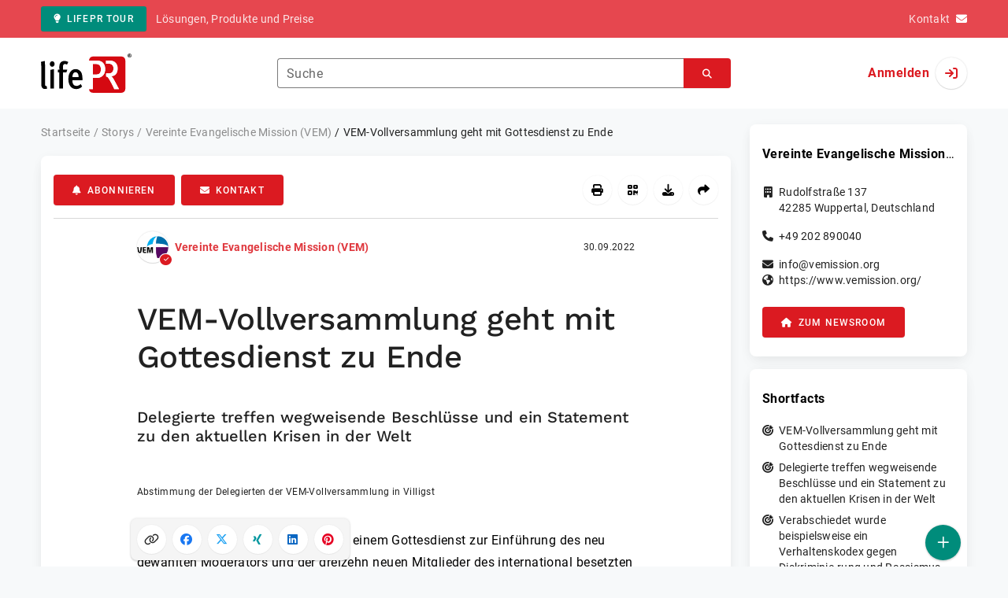

--- FILE ---
content_type: text/html; charset=UTF-8
request_url: https://www.lifepr.de/pressemitteilung/vereinte-evangelische-mission/VEM-Vollversammlung-geht-mit-Gottesdienst-zu-Ende/boxid/918454
body_size: 40087
content:
<!DOCTYPE html>
<html lang="de-DE" data-unn-base-page="two-columns" data-unn-page="press-release.show">
<!--suppress HtmlRequiredTitleElement-->
<head prefix="article: http://ogp.me/ns/article# fb: http://ogp.me/ns/fb# og: http://ogp.me/ns#">
    <meta charset="utf-8" />
<meta http-equiv="X-UA-Compatible" content="IE=edge" />
<meta name="description" content="Vereinte Evangelische Mission (VEM), Mit einem Gottesdienst zur Einführung des neu gewählten Moderators und der dreizehn neuen Mitglieder des international b…" />
<meta name="keywords" content="elct, vem, frauen, stiftungen, vollversammlung, westpapua, sri, kirche, ukraine, ordination, papuas, kongo, aufsichtsrat, lanka, lutherischen" />
<meta name="publisher" content="unn | UNITED NEWS NETWORK GmbH" />
<meta name="robots" content="index,follow,max-snippet:-1,max-image-preview:large" />
<meta name="theme-color" content="#ffffff" />
<meta name="viewport" content="width=device-width, initial-scale=1.0" />
            <meta property="fb:app_id" content="120061768070709" />
            <meta property="og:type" content="article" />
            <meta property="og:url" content="https://www.lifepr.de/pressemitteilung/vereinte-evangelische-mission/vem-vollversammlung-geht-mit-gottesdienst-zu-ende/boxid/918454" />
            <meta property="og:title" content="VEM-Vollversammlung geht mit Gottesdienst zu Ende" />
            <meta property="og:description" content="Delegierte treffen wegweisende Beschlüsse und ein Statement zu den aktuellen Krisen in der Welt" />
            <meta property="article:tag" content="elct" />
            <meta property="article:tag" content="vem" />
            <meta property="article:tag" content="frauen" />
            <meta property="article:tag" content="stiftungen" />
            <meta property="article:tag" content="vollversammlung" />
            <meta property="article:tag" content="westpapua" />
            <meta property="article:tag" content="sri" />
            <meta property="article:tag" content="kirche" />
            <meta property="article:tag" content="ukraine" />
            <meta property="article:tag" content="ordination" />
            <meta property="article:tag" content="papuas" />
            <meta property="article:tag" content="kongo" />
            <meta property="article:tag" content="aufsichtsrat" />
            <meta property="article:tag" content="lanka" />
            <meta property="article:tag" content="lutherischen" />
            <meta property="article:published_time" content="2022-09-30T13:16:00+02:00" />
            <meta property="article:modified_time" content="2022-09-30T13:16:28+02:00" />
            <meta property="og:image" content="https://cdn.lifepr.de/a/31ab49f5bf7e3537/attachments/1232588.attachment/filename/IMG_0358.jpg" />
    
<title>VEM-Vollversammlung geht mit Gottesdienst zu Ende, Vereinte Evangelische Mission (VEM), Story - lifePR</title>

                    <link href="https://www.lifepr.de/pressemitteilung/vereinte-evangelische-mission/vem-vollversammlung-geht-mit-gottesdienst-zu-ende/boxid/918454" rel="canonical" />
        

<!--suppress HtmlUnknownTarget-->
<link href="/opensearch.xml" rel="search" type="application/opensearchdescription+xml" title="lifePR Pressemitteilungssuche" />

<!--suppress HtmlUnknownTarget-->
<link href="/favicon.ico" rel="shortcut icon" type="image/x-icon" />

<!--suppress ALL-->
<script>if(!"gdprAppliesGlobally" in window){window.gdprAppliesGlobally=true}if(!("cmp_id" in window)||window.cmp_id<1){window.cmp_id=0}if(!("cmp_cdid" in window)){window.cmp_cdid=22816}if(!("cmp_params" in window)){window.cmp_params=""}if(!("cmp_host" in window)){window.cmp_host="d.delivery.consentmanager.net"}if(!("cmp_cdn" in window)){window.cmp_cdn="cdn.consentmanager.net"}if(!("cmp_proto" in window)){window.cmp_proto="https:"}if(!("cmp_codesrc" in window)){window.cmp_codesrc="1"}window.cmp_getsupportedLangs=function(){var b=["DE","EN","FR","IT","NO","DA","FI","ES","PT","RO","BG","ET","EL","GA","HR","LV","LT","MT","NL","PL","SV","SK","SL","CS","HU","RU","SR","ZH","TR","UK","AR","BS"];if("cmp_customlanguages" in window){for(var a=0;a<window.cmp_customlanguages.length;a++){b.push(window.cmp_customlanguages[a].l.toUpperCase())}}return b};window.cmp_getRTLLangs=function(){var a=["AR"];if("cmp_customlanguages" in window){for(var b=0;b<window.cmp_customlanguages.length;b++){if("r" in window.cmp_customlanguages[b]&&window.cmp_customlanguages[b].r){a.push(window.cmp_customlanguages[b].l)}}}return a};window.cmp_getlang=function(j){if(typeof(j)!="boolean"){j=true}if(j&&typeof(cmp_getlang.usedlang)=="string"&&cmp_getlang.usedlang!==""){return cmp_getlang.usedlang}var g=window.cmp_getsupportedLangs();var c=[];var f=location.hash;var e=location.search;var a="languages" in navigator?navigator.languages:[];if(f.indexOf("cmplang=")!=-1){c.push(f.substr(f.indexOf("cmplang=")+8,2).toUpperCase())}else{if(e.indexOf("cmplang=")!=-1){c.push(e.substr(e.indexOf("cmplang=")+8,2).toUpperCase())}else{if("cmp_setlang" in window&&window.cmp_setlang!=""){c.push(window.cmp_setlang.toUpperCase())}else{if(a.length>0){for(var d=0;d<a.length;d++){c.push(a[d])}}}}}if("language" in navigator){c.push(navigator.language)}if("userLanguage" in navigator){c.push(navigator.userLanguage)}var h="";for(var d=0;d<c.length;d++){var b=c[d].toUpperCase();if(g.indexOf(b)!=-1){h=b;break}if(b.indexOf("-")!=-1){b=b.substr(0,2)}if(g.indexOf(b)!=-1){h=b;break}}if(h==""&&typeof(cmp_getlang.defaultlang)=="string"&&cmp_getlang.defaultlang!==""){return cmp_getlang.defaultlang}else{if(h==""){h="EN"}}h=h.toUpperCase();return h};(function(){var u=document;var v=u.getElementsByTagName;var h=window;var o="";var b="_en";if("cmp_getlang" in h){o=h.cmp_getlang().toLowerCase();if("cmp_customlanguages" in h){for(var q=0;q<h.cmp_customlanguages.length;q++){if(h.cmp_customlanguages[q].l.toUpperCase()==o.toUpperCase()){o="en";break}}}b="_"+o}function x(i,e){var w="";i+="=";var s=i.length;var d=location;if(d.hash.indexOf(i)!=-1){w=d.hash.substr(d.hash.indexOf(i)+s,9999)}else{if(d.search.indexOf(i)!=-1){w=d.search.substr(d.search.indexOf(i)+s,9999)}else{return e}}if(w.indexOf("&")!=-1){w=w.substr(0,w.indexOf("&"))}return w}var k=("cmp_proto" in h)?h.cmp_proto:"https:";if(k!="http:"&&k!="https:"){k="https:"}var g=("cmp_ref" in h)?h.cmp_ref:location.href;var j=u.createElement("script");j.setAttribute("data-cmp-ab","1");var c=x("cmpdesign","cmp_design" in h?h.cmp_design:"");var f=x("cmpregulationkey","cmp_regulationkey" in h?h.cmp_regulationkey:"");var r=x("cmpgppkey","cmp_gppkey" in h?h.cmp_gppkey:"");var n=x("cmpatt","cmp_att" in h?h.cmp_att:"");j.src=k+"//"+h.cmp_host+"/delivery/cmp.php?"+("cmp_id" in h&&h.cmp_id>0?"id="+h.cmp_id:"")+("cmp_cdid" in h?"&cdid="+h.cmp_cdid:"")+"&h="+encodeURIComponent(g)+(c!=""?"&cmpdesign="+encodeURIComponent(c):"")+(f!=""?"&cmpregulationkey="+encodeURIComponent(f):"")+(r!=""?"&cmpgppkey="+encodeURIComponent(r):"")+(n!=""?"&cmpatt="+encodeURIComponent(n):"")+("cmp_params" in h?"&"+h.cmp_params:"")+(u.cookie.length>0?"&__cmpfcc=1":"")+"&l="+o.toLowerCase()+"&o="+(new Date()).getTime();j.type="text/javascript";j.async=true;if(u.currentScript&&u.currentScript.parentElement){u.currentScript.parentElement.appendChild(j)}else{if(u.body){u.body.appendChild(j)}else{var t=v("body");if(t.length==0){t=v("div")}if(t.length==0){t=v("span")}if(t.length==0){t=v("ins")}if(t.length==0){t=v("script")}if(t.length==0){t=v("head")}if(t.length>0){t[0].appendChild(j)}}}var m="js";var p=x("cmpdebugunminimized","cmpdebugunminimized" in h?h.cmpdebugunminimized:0)>0?"":".min";var a=x("cmpdebugcoverage","cmp_debugcoverage" in h?h.cmp_debugcoverage:"");if(a=="1"){m="instrumented";p=""}var j=u.createElement("script");j.src=k+"//"+h.cmp_cdn+"/delivery/"+m+"/cmp"+b+p+".js";j.type="text/javascript";j.setAttribute("data-cmp-ab","1");j.async=true;if(u.currentScript&&u.currentScript.parentElement){u.currentScript.parentElement.appendChild(j)}else{if(u.body){u.body.appendChild(j)}else{var t=v("body");if(t.length==0){t=v("div")}if(t.length==0){t=v("span")}if(t.length==0){t=v("ins")}if(t.length==0){t=v("script")}if(t.length==0){t=v("head")}if(t.length>0){t[0].appendChild(j)}}}})();window.cmp_addFrame=function(b){if(!window.frames[b]){if(document.body){var a=document.createElement("iframe");a.style.cssText="display:none";if("cmp_cdn" in window&&"cmp_ultrablocking" in window&&window.cmp_ultrablocking>0){a.src="//"+window.cmp_cdn+"/delivery/empty.html"}a.name=b;a.setAttribute("title","Intentionally hidden, please ignore");a.setAttribute("role","none");a.setAttribute("tabindex","-1");document.body.appendChild(a)}else{window.setTimeout(window.cmp_addFrame,10,b)}}};window.cmp_rc=function(h){var b=document.cookie;var f="";var d=0;while(b!=""&&d<100){d++;while(b.substr(0,1)==" "){b=b.substr(1,b.length)}var g=b.substring(0,b.indexOf("="));if(b.indexOf(";")!=-1){var c=b.substring(b.indexOf("=")+1,b.indexOf(";"))}else{var c=b.substr(b.indexOf("=")+1,b.length)}if(h==g){f=c}var e=b.indexOf(";")+1;if(e==0){e=b.length}b=b.substring(e,b.length)}return(f)};window.cmp_stub=function(){var a=arguments;__cmp.a=__cmp.a||[];if(!a.length){return __cmp.a}else{if(a[0]==="ping"){if(a[1]===2){a[2]({gdprApplies:gdprAppliesGlobally,cmpLoaded:false,cmpStatus:"stub",displayStatus:"hidden",apiVersion:"2.2",cmpId:31},true)}else{a[2](false,true)}}else{if(a[0]==="getUSPData"){a[2]({version:1,uspString:window.cmp_rc("")},true)}else{if(a[0]==="getTCData"){__cmp.a.push([].slice.apply(a))}else{if(a[0]==="addEventListener"||a[0]==="removeEventListener"){__cmp.a.push([].slice.apply(a))}else{if(a.length==4&&a[3]===false){a[2]({},false)}else{__cmp.a.push([].slice.apply(a))}}}}}}};window.cmp_gpp_ping=function(){return{gppVersion:"1.0",cmpStatus:"stub",cmpDisplayStatus:"hidden",supportedAPIs:["tcfca","usnat","usca","usva","usco","usut","usct"],cmpId:31}};window.cmp_gppstub=function(){var a=arguments;__gpp.q=__gpp.q||[];if(!a.length){return __gpp.q}var g=a[0];var f=a.length>1?a[1]:null;var e=a.length>2?a[2]:null;if(g==="ping"){return window.cmp_gpp_ping()}else{if(g==="addEventListener"){__gpp.e=__gpp.e||[];if(!("lastId" in __gpp)){__gpp.lastId=0}__gpp.lastId++;var c=__gpp.lastId;__gpp.e.push({id:c,callback:f});return{eventName:"listenerRegistered",listenerId:c,data:true,pingData:window.cmp_gpp_ping()}}else{if(g==="removeEventListener"){var h=false;__gpp.e=__gpp.e||[];for(var d=0;d<__gpp.e.length;d++){if(__gpp.e[d].id==e){__gpp.e[d].splice(d,1);h=true;break}}return{eventName:"listenerRemoved",listenerId:e,data:h,pingData:window.cmp_gpp_ping()}}else{if(g==="getGPPData"){return{sectionId:3,gppVersion:1,sectionList:[],applicableSections:[0],gppString:"",pingData:window.cmp_gpp_ping()}}else{if(g==="hasSection"||g==="getSection"||g==="getField"){return null}else{__gpp.q.push([].slice.apply(a))}}}}}};window.cmp_msghandler=function(d){var a=typeof d.data==="string";try{var c=a?JSON.parse(d.data):d.data}catch(f){var c=null}if(typeof(c)==="object"&&c!==null&&"__cmpCall" in c){var b=c.__cmpCall;window.__cmp(b.command,b.parameter,function(h,g){var e={__cmpReturn:{returnValue:h,success:g,callId:b.callId}};d.source.postMessage(a?JSON.stringify(e):e,"*")})}if(typeof(c)==="object"&&c!==null&&"__uspapiCall" in c){var b=c.__uspapiCall;window.__uspapi(b.command,b.version,function(h,g){var e={__uspapiReturn:{returnValue:h,success:g,callId:b.callId}};d.source.postMessage(a?JSON.stringify(e):e,"*")})}if(typeof(c)==="object"&&c!==null&&"__tcfapiCall" in c){var b=c.__tcfapiCall;window.__tcfapi(b.command,b.version,function(h,g){var e={__tcfapiReturn:{returnValue:h,success:g,callId:b.callId}};d.source.postMessage(a?JSON.stringify(e):e,"*")},b.parameter)}if(typeof(c)==="object"&&c!==null&&"__gppCall" in c){var b=c.__gppCall;window.__gpp(b.command,function(h,g){var e={__gppReturn:{returnValue:h,success:g,callId:b.callId}};d.source.postMessage(a?JSON.stringify(e):e,"*")},"parameter" in b?b.parameter:null,"version" in b?b.version:1)}};window.cmp_setStub=function(a){if(!(a in window)||(typeof(window[a])!=="function"&&typeof(window[a])!=="object"&&(typeof(window[a])==="undefined"||window[a]!==null))){window[a]=window.cmp_stub;window[a].msgHandler=window.cmp_msghandler;window.addEventListener("message",window.cmp_msghandler,false)}};window.cmp_setGppStub=function(a){if(!(a in window)||(typeof(window[a])!=="function"&&typeof(window[a])!=="object"&&(typeof(window[a])==="undefined"||window[a]!==null))){window[a]=window.cmp_gppstub;window[a].msgHandler=window.cmp_msghandler;window.addEventListener("message",window.cmp_msghandler,false)}};window.cmp_addFrame("__cmpLocator");if(!("cmp_disableusp" in window)||!window.cmp_disableusp){window.cmp_addFrame("__uspapiLocator")}if(!("cmp_disabletcf" in window)||!window.cmp_disabletcf){window.cmp_addFrame("__tcfapiLocator")}if(!("cmp_disablegpp" in window)||!window.cmp_disablegpp){window.cmp_addFrame("__gppLocator")}window.cmp_setStub("__cmp");if(!("cmp_disabletcf" in window)||!window.cmp_disabletcf){window.cmp_setStub("__tcfapi")}if(!("cmp_disableusp" in window)||!window.cmp_disableusp){window.cmp_setStub("__uspapi")}if(!("cmp_disablegpp" in window)||!window.cmp_disablegpp){window.cmp_setGppStub("__gpp")};</script>

<link rel="preload" as="style" href="https://www.lifepr.de/build/assets/app-a0049af4.css" /><link rel="stylesheet" href="https://www.lifepr.de/build/assets/app-a0049af4.css" /><style >[wire\:loading], [wire\:loading\.delay], [wire\:loading\.inline-block], [wire\:loading\.inline], [wire\:loading\.block], [wire\:loading\.flex], [wire\:loading\.table], [wire\:loading\.grid], [wire\:loading\.inline-flex] {display: none;}[wire\:loading\.delay\.shortest], [wire\:loading\.delay\.shorter], [wire\:loading\.delay\.short], [wire\:loading\.delay\.long], [wire\:loading\.delay\.longer], [wire\:loading\.delay\.longest] {display:none;}[wire\:offline] {display: none;}[wire\:dirty]:not(textarea):not(input):not(select) {display: none;}input:-webkit-autofill, select:-webkit-autofill, textarea:-webkit-autofill {animation-duration: 50000s;animation-name: livewireautofill;}@keyframes livewireautofill { from {} }</style>
</head>
<body class="d-flex flex-column"  itemscope itemtype="http://schema.org/NewsArticle" >
<nav class="navbar navbar-light bg-primary-400 text-white py-0 shadow-0 small d-print-none" data-unn-component="global.toolbar" data-unn-component-instance-id="aYmkweMkegAlXe7w1dEI">
    <div class="container">
        <a
            href="https://www.lifepr.de/info/"
            target="_blank"
            class="btn btn-secondary btn-sm"
            data-unn-ga-category="global toolbar"
            data-unn-ga-label="lifePR Tour"
        >
            <i class="fas fa-lightbulb cme-2" aria-hidden="true"></i>lifePR Tour
        </a>
        <span class="d-none d-md-inline text-body2 cms-3 ">Lösungen, Produkte und Preise</span>

        <a href="https://www.lifepr.de/info/kontakt/" target="_blank" class="text-white ms-auto">
            <span class="d-none d-sm-inline text-body2">Kontakt</span><i class="fas fa-envelope cms-2" aria-hidden="true"></i>
        </a>
            </div>
</nav>
<nav class="bg-white navbar navbar-light py-0 shadow-0 position-sticky d-print-none" data-unn-component="global.top-bar" data-unn-component-instance-id="0rmJNLdB4ws7tz8IFPY6">
    <div class="container">
        <div class="row flex-fill align-items-center">
            <div class="col-auto col-sm-5 col-md-4 col-lg-3 order-1 d-flex flex-fill align-items-center">
                <a href="/" class="d-inline-flex navbar-brand m-0 p-0 logo logo-dark">
                    <span class="visually-hidden-focusable">Zur Startseite</span>
                </a>
            </div>

                            <div class="col-auto col-sm-5 col-lg-6 order-3 order-sm-2 d-none d-sm-flex pt-3 pt-sm-0 flex-fill align-items-center js-search-form-wrapper">
                    <form method="post" action="https://www.lifepr.de/pressemitteilung/suche" class="w-100">
                        <div class="input-group flex-nowrap">
                            <div data-unn-component="global.clearable-input" data-unn-component-instance-id="lDGGA192dzM1t8En35pK" class="flex-fill force-hide">
    <div class="form-outline">
                                    <input
                                        id="search_0rmJNLdB4ws7tz8IFPY6"
                                        name="keywords"
                                        type="search"
                                        value=""
                                        class="form-control"
                                        required
                                        minlength="2"
                                    />
                                    <label class="form-label text-truncate" for="search_0rmJNLdB4ws7tz8IFPY6">Suche</label>
                                </div>
    <button type="button" class="clear" aria-label="Zurücksetzen"><i class="far fa-times" aria-hidden="true"></i></button>
</div>
                            <button
                                type="submit"
                                class="btn btn-primary"
                                aria-label="Suchen"
                                data-unn-ga-category="global top bar"
                                data-unn-ga-label="Suchen"
                            >
                                <i class="fas fa-search" aria-hidden="true"></i>
                            </button>
                        </div>

                        <input type="hidden" name="_token" value="3W9d0eiZjeNnHqGHM3MJaknrTXBa3V3IQH7Maa9D">                    </form>
                </div>

                <div class="col-auto col-sm-2 col-md-3 order-2 order-sm-3 d-flex align-items-center">
                    <div class="d-flex w-100 align-items-center justify-content-end">
                        <button type="button" class="d-sm-none btn btn-primary btn-floating cme-5 js-search-toggle" aria-label="Suchen">
                            <i class="fas fa-search" aria-hidden="true"></i>
                        </button>

                                                    <a
                                href="/login"
                                class="d-flex align-items-center fw-bold"
                                data-mdb-toggle="modal"
                                data-mdb-target="#login"
                            >
                                <span class="d-none d-md-inline-block cme-2 pe-none">Anmelden</span>
                                <span class="avatar bg-white rounded-circle shadow-1-strong pe-none">
                                    <i class="fas fa-sign-in" aria-hidden="true"></i>
                                </span>
                            </a>
                                            </div>
                </div>
                    </div>
    </div>
</nav>

<div class="flex-fill flex-shrink-0 cmt-5 cmb-5">
    <div class="container h-100">
        <div class="row g-4 h-100">
            <div class="col-md-7 col-lg-8 col-xl-9">
                    <nav class="d-print-none" data-unn-component="global.breadcrumbs" data-unn-component-instance-id="necwcp0FHptYrmCMoM3c">
    <ol itemscope itemtype="http://schema.org/BreadcrumbList" class="breadcrumb">
                    <li
                class="breadcrumb-item text-body2"
                itemprop="itemListElement"
                itemscope
                itemtype="http://schema.org/ListItem"
            >
                <a href="/" itemprop="item">
                    <span itemprop="name">Startseite</span>
                </a>
                <meta itemprop="position" content="1" />
            </li>
                    <li
                class="breadcrumb-item text-body2"
                itemprop="itemListElement"
                itemscope
                itemtype="http://schema.org/ListItem"
            >
                <a href="/pressemitteilung" itemprop="item">
                    <span itemprop="name">Storys</span>
                </a>
                <meta itemprop="position" content="2" />
            </li>
                    <li
                class="breadcrumb-item text-body2"
                itemprop="itemListElement"
                itemscope
                itemtype="http://schema.org/ListItem"
            >
                <a href="/newsroom/vereinte-evangelische-mission/pressemitteilungen" itemprop="item">
                    <span itemprop="name">Vereinte Evangelische Mission (VEM)</span>
                </a>
                <meta itemprop="position" content="3" />
            </li>
                    <li
                class="breadcrumb-item active pe-none text-body2"
                itemprop="itemListElement"
                itemscope
                itemtype="http://schema.org/ListItem"
            >
                <a href="/pressemitteilung/vereinte-evangelische-mission/vem-vollversammlung-geht-mit-gottesdienst-zu-ende/boxid/918454" itemprop="item">
                    <span itemprop="name">VEM-Vollversammlung geht mit Gottesdienst zu Ende</span>
                </a>
                <meta itemprop="position" content="4" />
            </li>
            </ol>
</nav>

    <main class="card overflow-hidden">
        <div class="card-body">
            <div class="d-flex flex-wrap align-items-center cpb-4 cmb-4 border-hr border-bottom d-print-none" data-unn-component="press-release.toolbar" data-unn-component-instance-id="48lYwvpJPEDCrOAzXtST">
            <button
            type="button"
            class="btn btn-primary text-nowrap"
            data-mdb-toggle="modal"
            data-mdb-target="#subscribe-to-press-releases"
            data-unn-ga-category="pr toolbar"
            data-unn-ga-label="Abonnieren"
        >
            <i class="fas fa-bell cme-2" aria-hidden="true"></i>Abonnieren
        </button>
                            <a
                href="javascript:void(0)"
                class="btn btn-primary text-nowrap cms-2"
                data-mdb-toggle="modal"
                data-mdb-target="#contact"
                data-unn-email-hash="4c7453e105923230fe9fe63b8c77d7d15e0bbe26621eba53d5b55ecb005caff1"
                data-unn-email-subject="Kontaktanfrage zu Ihrer Story „VEM-Vollversammlung geht mit Gottesdienst zu Ende“"
                data-unn-ga-category="pr toolbar"
                data-unn-ga-label="Kontakt"
            >
                <i class="fas fa-envelope cme-2" aria-hidden="true"></i>Kontakt
            </a>
                        
            <div class="ms-auto d-flex">
            <button
                type="button"
                class="btn btn-white btn-floating text-reset dropdown-toggle d-lg-none"
                title="Aktionen"
                aria-expanded="false"
                aria-label="Aktionen"
                data-mdb-toggle="dropdown"
            >
                <i class="fas fa-lg fa-ellipsis-v" aria-hidden="true"></i>
            </button>
            <div class="dropdown-menu dropdown-menu-end d-lg-none bg-neutral-50 cp-2 cms-2 cmt-2">
                <div class="actions d-flex">
    <button
        type="button"
        class="btn btn-white btn-floating text-reset cms-2 js-print"
        title="Drucken"
        aria-label="Drucken"
        data-unn-ga-category="pr toolbar"
        data-unn-ga-label="Drucken"
    >
        <i class="fas fa-lg fa-print" aria-hidden="true"></i>
    </button>

    <button
        type="button"
        class="btn btn-white btn-floating text-reset cms-2"
        title="QR-Code abrufen"
        aria-label="QR-Code abrufen"
        data-mdb-toggle="modal"
        data-mdb-target="#qr-code"
        data-unn-ga-category="pr toolbar"
        data-unn-ga-label="QR-Code abrufen"
    >
        <i class="fas fa-lg fa-qrcode" aria-hidden="true"></i>
    </button>

            <button
            type="button"
            class="btn btn-white btn-floating text-reset cms-2"
            title="Herunterladen"
            aria-label="Herunterladen"
            data-mdb-toggle="modal"
            data-mdb-target="#request-publication-download"
            data-unn-ga-category="pr toolbar"
            data-unn-ga-label="Herunterladen"
        >
            <i class="fas fa-lg fa-download" aria-hidden="true"></i>
        </button>

        <button
            type="button"
            class="btn btn-white btn-floating text-reset cms-2"
            title="Weiterempfehlen"
            aria-label="Weiterempfehlen"
            data-mdb-toggle="modal"
            data-mdb-target="#recommend"
            data-unn-ga-category="pr toolbar"
            data-unn-ga-label="Weiterempfehlen"
        >
            <i class="fas fa-lg fa-share" aria-hidden="true"></i>
        </button>
    </div>
            </div>

            <div class="d-none d-lg-block">
                <div class="actions d-flex">
    <button
        type="button"
        class="btn btn-white btn-floating text-reset cms-2 js-print"
        title="Drucken"
        aria-label="Drucken"
        data-unn-ga-category="pr toolbar"
        data-unn-ga-label="Drucken"
    >
        <i class="fas fa-lg fa-print" aria-hidden="true"></i>
    </button>

    <button
        type="button"
        class="btn btn-white btn-floating text-reset cms-2"
        title="QR-Code abrufen"
        aria-label="QR-Code abrufen"
        data-mdb-toggle="modal"
        data-mdb-target="#qr-code"
        data-unn-ga-category="pr toolbar"
        data-unn-ga-label="QR-Code abrufen"
    >
        <i class="fas fa-lg fa-qrcode" aria-hidden="true"></i>
    </button>

            <button
            type="button"
            class="btn btn-white btn-floating text-reset cms-2"
            title="Herunterladen"
            aria-label="Herunterladen"
            data-mdb-toggle="modal"
            data-mdb-target="#request-publication-download"
            data-unn-ga-category="pr toolbar"
            data-unn-ga-label="Herunterladen"
        >
            <i class="fas fa-lg fa-download" aria-hidden="true"></i>
        </button>

        <button
            type="button"
            class="btn btn-white btn-floating text-reset cms-2"
            title="Weiterempfehlen"
            aria-label="Weiterempfehlen"
            data-mdb-toggle="modal"
            data-mdb-target="#recommend"
            data-unn-ga-category="pr toolbar"
            data-unn-ga-label="Weiterempfehlen"
        >
            <i class="fas fa-lg fa-share" aria-hidden="true"></i>
        </button>
    </div>
            </div>
        </div>
    </div>

            <div class="row g-0">
                <div class="col-lg-9 mx-auto">
                                            <div class="d-none d-print-block text-body2">
    <div class="row g-3">
        <div class="col-10 d-flex align-items-center">
            <div class="logo logo-dark"></div>
        </div>
        <div class="col-2 d-flex align-items-center">
            <img
                src="[data-uri]"
                class="w-100 qr-code"
                alt="QR-Code für die aktuelle URL"
            />
        </div>
    </div>

    <p class="cpy-2 m-0 border-bottom border-2">Story Box-ID: 918454</p>

    <div class="cpy-2 cmb-6 border-bottom border-2">
        <div class="row g-3">
            <div class="col-8">
                <strong class="d-block">Vereinte Evangelische Mission (VEM)</strong>
                                    <span class="d-block">Rudolfstraße 137</span>
                                                    <span>42285</span>
                                                    <span>Wuppertal</span>,
                                                    <span>Deutschland</span>
                                                    <span class="d-block fw-bold">https://www.vemission.org/</span>
                            </div>
            <div class="col-4 text-end">
                                     <strong class="d-block">Ansprechpartner:in</strong>
                                                                                                        Frau
                                                                                        Dr.
                                                                                        Martina
                                                        Pauly
                                                                                                            <span class="d-block">+49 202 89004135</span>
                                                                                                        <span class="d-block fw-bold" data-unn-email-hash="4c7453e105923230fe9fe63b8c77d7d15e0bbe26621eba53d5b55ecb005caff1"></span>
                                                                         </div>
        </div>
    </div>
</div>
                    
                    <div class="d-flex align-items-center cmb-12">
                        <div class="d-inline-flex position-relative cme-2 d-print-none" style="font-size: 18px;" data-unn-component="global.avatar" data-unn-component-instance-id="3PHOuSNaj33o154K9MnQ">
            <!--suppress HtmlRequiredAltAttribute, RequiredAttributes-->
        <img class="object-fit-contain bg-white rounded-circle shadow-1-strong" width="40" height="40" loading="lazy" src="https://cdn.lifepr.de/f/e55d89a24da7bfdc/logos/95226/500_500.gif" alt="Logo der Firma Vereinte Evangelische Mission (VEM)" />
    
            <i
            class="fas fa-check badge d-flex align-items-center justify-content-center position-absolute rounded-circle bg-primary text-white"
            aria-hidden="true"
        ></i>
    </div>
                        <span class="text-body2 text-truncate d-print-none">
                                                            <a href="https://www.lifepr.de/newsroom/vereinte-evangelische-mission/pressemitteilungen" rel="author" class="fw-bold">Vereinte Evangelische Mission (VEM)</a>
                                                    </span>
                        <time
                            datetime="2022-09-30T13:16:00+02:00"
                            class="ms-auto cps-2 text-caption text-nowrap"
                            itemprop="datePublished"
                        >
                            30.09.2022
                        </time>
                    </div>

                    <article>
                        <h1 class="cmb-10" itemprop="headline" lang="de">VEM-Vollversammlung geht mit Gottesdienst zu Ende</h1>

                                                    <h2 class="h5 cmb-10" itemprop="alternativeHeadline" lang="de">Delegierte treffen wegweisende Beschlüsse und ein Statement zu den aktuellen Krisen in der Welt</h2>
                        
                                                    <div id="attachments-carousel_hkKvwbV3A3uO4walxeJC" class="carousel slide cmb-10" data-mdb-interval="false" data-mdb-ride="carousel" data-unn-component="global.attachments-carousel" data-unn-component-instance-id="hkKvwbV3A3uO4walxeJC">
        <div class="carousel-inner">
                    <a onclick="Livewire.emit(&quot;updateAttachmentDetails&quot;, &quot;5ZRNj9owEIb/[base64]/1gr7aI0+nXqXW21VfgbTbtQFr171xQi41bpfOibJV0LntU7tXRSdQEq/As/BEiIFaQjkM/DBIU+DEnXBicAQhonR7IX/AAA15GqdXYEPkN1auDYFZOg0BPwd2nlAF1Yek6SXG3mM3aaE1Kng66YGAV4fKI6JHKPT1rvZGBmvuRbXOacspLatuIrEGbSYVUEOLNCpEncZZwnIWxTUVbwQsjRPKEprl1L2y2MUJS7I833kRf7zGydDtjDz+H9g+a2hu2Mafs03ZvCyidC6meREVU/avbC8P+XwepOp9IdG2YB6ub55lfhnBQJhhdH/wGwL+QNnCaIXWeoyjL37dvr6ux1v+r0F45oekHRyt6XtFD9dCY/hQaKyGQlSHiwSFzgGGnYXuBgL7DIKgLBZFOq+zop4By9jsBsJl4sm7j9YoIaw1vd3ncMmH8F9YS3ECE97E+S8=&quot;)" role="button" data-unn-component="global.attachment-details-link" data-unn-component-instance-id="itGaKQy7CZTpd122UfeO" class="carousel-item text-reset active">
    <figure class="mb-0">
                    <div class="position-relative overflow-hidden ar-16-10" data-unn-component="global.image" data-unn-component-instance-id="xKjzuWbRTsA2jT33b1oI" itemprop="image" itemscope="itemscope" itemtype="https://schema.org/ImageObject">
            <meta itemprop="representativeOfPage" content="true" />
    
            <meta itemprop="url" content="https://cdn.lifepr.de/a/31ab49f5bf7e3537/attachments/1232588.attachment/filename/IMG_0358.jpg" />
                    <meta itemprop="caption" lang="de" content="Abstimmung der Delegierten der VEM-Vollversammlung in Villigst" />
                            <meta itemprop="copyrightNotice" content="VEM" />
                    
    <picture>
                                    <source srcset="https://cdn.lifepr.de/r/b40baf415238301f/attachments/12/32/58/thumbnail_1232588_746x466.webp" type="image/webp" />
                                                <source srcset="https://cdn.lifepr.de/r/439cb049a68b0b63/attachments/12/32/58/thumbnail_1232588_746x466.jpg" type="image/jpeg" />
                    
        <!--suppress HtmlRequiredAltAttribute, RequiredAttributes-->
        <img
            width="746" src="https://cdn.lifepr.de/r/439cb049a68b0b63/attachments/12/32/58/thumbnail_1232588_746x466.jpg" height="414" alt="IMG_0358.jpg" loading="eager"
            class="position-absolute object-fit-cover blur"
        />
    </picture>
    <picture
        itemprop="thumbnail"
        itemscope itemtype="https://schema.org/ImageObject">
        <meta itemprop="width" content="746" />
        <meta itemprop="height" content="414" />
                    <meta itemprop="caption" lang="de" content="Abstimmung der Delegierten der VEM-Vollversammlung in Villigst" />
                            <meta itemprop="copyrightNotice" content="VEM" />
        
                                    <source
                    srcset="https://cdn.lifepr.de/r/b40baf415238301f/attachments/12/32/58/thumbnail_1232588_746x466.webp"
                    type="image/webp" />
                                                <source
                    srcset="https://cdn.lifepr.de/r/439cb049a68b0b63/attachments/12/32/58/thumbnail_1232588_746x466.jpg"
                    type="image/jpeg" />
                    
        <!--suppress HtmlRequiredAltAttribute, RequiredAttributes-->
        <img
            width="746" src="https://cdn.lifepr.de/r/439cb049a68b0b63/attachments/12/32/58/thumbnail_1232588_746x466.jpg" height="414" alt="IMG_0358.jpg" loading="eager"
            class="position-absolute object-fit-contain w-100 h-100"
            aria-hidden="true"
            itemprop="url"
        />
    </picture>

    
</div>
                    <figcaption class="text-caption text-truncate cmt-3" lang="de">Abstimmung der Delegierten der VEM-Vollversammlung in Villigst</figcaption>
                </figure>
</a>
            </div>
    </div>
                        
                        <div class="articleBodyContainer ">
                                                            <meta itemprop="isAccessibleForFree" content="true" />
                                                        (lifePR)
                            
                            (<span itemprop="dateline"><a href="/pressemitteilung/suche/schlagwoerter/Wuppertal"><span itemprop="locationCreated">Wuppertal</span></a>, <time datetime="2022-09-30T13:16:00+02:00">30.09.2022</time></span>)
                            <div class="d-inline" itemprop="articleBody" lang="de">Mit einem Gottesdienst zur Einführung des neu gewählten Moderators und der dreizehn neuen Mitglieder des international besetzten Aufsichtsrats geht die 10. Vollversammlung der Vereinten Evangelischen Mission (VEM) in Villigst am 30. September zu Ende.<br />
<br />
Die 68 Delegierten aus den afrikanischen, asiatischen und deutschen Mitgliedskirchen sowie der von Bodelschwinghschen Stiftungen trafen am 29. September wegweisende Beschlüsse über die künftige Zusammenarbeit innerhalb der internationalen Gemeinschaft von Kirchen.<br />
<br />
<b>Gegen Diskriminierung, für die gegenseitige Anerkennung der Ordination und mehr Stimmrechte für junge Erwachsene in der VEM-Leitung</b><br />
<br />
Verabschiedet wurde beispielsweise ein Verhaltenskodex gegen Diskriminierung und Rassismus, der für die VEM mit ihren Mitarbeitenden, Freiwilligen, Mitgliedern der Leitungsgremien sowie für Veranstaltungen gelten wird. Die Mitgliedskirchen sind dazu aufgerufen, die in dem Verhaltenskodex beschriebenen Definitionen, Ziele und Verfahren auf den eigenen Kontext anzuwenden, um diskriminierende und rassistische Verhaltensweisen und Strukturen abzubauen.<br />
<br />
Beschlossen wurde auch eine Vorlage zur gegenseitigen Anerkennung der Ordination innerhalb der internationalen Kirchengemeinschaft, um den Austausch von Theolog*innen zwischen den Mitgliedskirchen unter Anwendung gleicher Rechte und Pflichten zu erleichtern. Die Mitglieder der VEM werden gebeten, diese Vorlage für eine Zustimmung bis zur nächsten Vollversammlung in 2025 zu diskutieren.<br />
<br />
Außerdem soll der Aufsichtsrat der VEM um einen Sitz pro VEM-Region erweitert werden, der dann jeweils mit einem jungen Erwachsenen aus Afrika, Asien und Deutschland zu besetzen ist. Auf diese Weise werden die jungen Erwachsenen mit drei Stimmen, anstelle der bisherigen einen Stimme für alle drei Regionen, im Aufsichtsrat vertreten sein. Da mit der Erweiterung des Leitungsgremiums eine Satzungsnovellierung einhergeht, kann diese Änderung erst nach der Vollversammlung in 2025 in Kraft treten.<br />
<br />
<b>Statement zu den aktuellen Krisen in der Welt </b><br />
<br />
Unter dem Eindruck aktueller politischer Ereignisse und Krisen brachte die Vollversammlung in einem umfassenden Statement unter anderem ihre tiefe Besorgnis über den anhaltenden Krieg in der Ukraine zum Ausdruck. Beklagt wurde das Blutvergießen, die Verluste an Menschenleben, das Leiden der Menschen und die humanitäre Krise mit Hunderttausenden von Kriegsflüchtlingen.<br />
<br />
Darüber hinaus zeigte sich die Vollversammlung tief besorgt über Gewalttätigkeiten, Kriege, politische Unterdrückung, Einschüchterungen und Ungerechtigkeiten, von denen viele Schwestern und Brüder in der VEM-Gemeinschaft betroffen seien und deren Leid oftmals vergessen werde.<br />
<br />
Dies sei vor allem der Fall im indonesischen Westpapua, wo der langanhaltende Konflikt zu Menschenrechtsverletzungen wie willkürliche Verhaftungen, außergerichtliche Tötungen, Vergewaltigung und Folter unter der indigenen Bevölkerung Papuas führe. Erwähnt wurde auch die humanitäre Lage im Osten der Demokratischen Republik Kongo, die mit brutalen Massakern an Frauen, Männern und Kindern immer dramatischer werde. Darüber hinaus fand die Situation in den Philippinen, die durch illegale Verhaftungen und außergerichtliche Tötungen kirchlicher Mitarbeitenden gekennzeichnet sei, Eingang in das Statement. Hingewiesen wurde auch auf das Leid der Millionen von Menschen in Sri Lanka infolge des durch Misswirtschaft und politische Korruption verursachten Staatsbankrotts.<br />
<br />
Zudem führe die rücksichtslose Ausbeutung natürlicher Ressourcen aufgrund wirtschaftlicher Interessen nicht nur zu Konflikten und wirtschaftlichen sowie sozialen Ungerechtigkeiten, sondern sie gefährde auch die letzten noch verbliebenen natürlichen Ökosysteme.<br />
<br />
Die Delegierten waren sich darin einig, dass das Streben nach Gerechtigkeit, die alle Elemente der Schöpfung versöhnlich miteinbezieht, für die Kirche eine lebendige Vision sein müsse. Darüber hinaus verpflichteten sich die Mitgliedskirchen dazu, den Weg des interreligiösen Dialogs weiterzugehen, um spaltenden Kräften, Extremismus und Hass zu widerstehen.<br />
<br />
Das vollständige englischsprachige Statement kann <a href="/redirect/ext?tu=https%3A%2F%2Fwww.vemission.org%2Ffileadmin%2FBilder%2FDOWNLOADS%2FApp._09.2.4b_Public_Statement_Advocacy.pdf&rp=kfcN1StzK-gAyUX93OcGnT97cAGj9XKbbsxr40iOqXQ" class="bbcode_url" target="_blank">hier von der Website der VEM heruntergeladen werden</a>.<br />
<br />
<b>Arbeitsthema der nächsten sechs Jahre</b><br />
<br />
Unter Bezugnahme auf Matthäus 7,3: „Warum siehst du den Splitter im Auge deines Mitmenschen, aber den Balken in deinem Auge bemerkst du nicht?“ legten die Delegierten auch das Thema für die Arbeit der nächsten sechs Jahre in der VEM fest, das wie folgt lautet: „Diskriminierung in Kirche und Diakonie“.<br />
<br />
Die Delegierten der VEM-Mitglieder werden auf Einladung der Region Afrika in 2025 in Daressalam bei der Ostküsten-Diözese der Evangelisch-Lutherischen Kirche in Tansania (ELCT-ECD) wieder zusammenkommen.</div>

                                                                                </div>
                    </article>
                </div>
            </div>

                            <aside class="bg-neutral-50 cpy-10 cmx-ncard-x cmy-10 d-print-none">
                    <div class="card-body py-0">
                        <div class="row g-0">
                            <div class="col-lg-9 mx-auto">
                                <div class="row gx-3 gy-5">
                                                                            <div class="col-xl-6">
                                            <h3 class="text-caption fw-bold cmb-4">Story teilen:</h3>
                                            <div data-unn-component="global.share-bar" data-unn-component-instance-id="jG39GmcIIlUBphle48dK">
    <form wire:id="Eh3xaE4kLh1doIlPNOQ3" wire:initial-data="{&quot;fingerprint&quot;:{&quot;id&quot;:&quot;Eh3xaE4kLh1doIlPNOQ3&quot;,&quot;name&quot;:&quot;form.share&quot;,&quot;locale&quot;:&quot;de_DE&quot;,&quot;path&quot;:&quot;pressemitteilung\/vereinte-evangelische-mission\/VEM-Vollversammlung-geht-mit-Gottesdienst-zu-Ende\/boxid\/918454&quot;,&quot;method&quot;:&quot;GET&quot;,&quot;v&quot;:&quot;acj&quot;},&quot;effects&quot;:{&quot;listeners&quot;:[]},&quot;serverMemo&quot;:{&quot;children&quot;:[],&quot;errors&quot;:[],&quot;htmlHash&quot;:&quot;97164b84&quot;,&quot;data&quot;:{&quot;class&quot;:&quot;rounded-5 cp-2 cm-n2&quot;,&quot;heading&quot;:&quot;VEM-Vollversammlung geht mit Gottesdienst zu Ende&quot;,&quot;imageUrl&quot;:&quot;https:\/\/cdn.lifepr.de\/a\/31ab49f5bf7e3537\/attachments\/1232588.attachment\/filename\/IMG_0358.jpg&quot;,&quot;platform&quot;:&quot;&quot;,&quot;popoverTarget&quot;:&quot;&quot;,&quot;shareableId&quot;:918454,&quot;shareableType&quot;:&quot;pressrelease&quot;,&quot;url&quot;:&quot;https:\/\/www.lifepr.de\/pressemitteilung\/vereinte-evangelische-mission\/vem-vollversammlung-geht-mit-gottesdienst-zu-ende\/boxid\/918454&quot;,&quot;platforms&quot;:{&quot;facebook&quot;:&quot;Facebook&quot;,&quot;twitter&quot;:&quot;X&quot;,&quot;xing&quot;:&quot;XING&quot;,&quot;linkedin&quot;:&quot;LinkedIn&quot;,&quot;pinterest&quot;:&quot;Pinterest&quot;},&quot;icons&quot;:{&quot;facebook&quot;:&quot;facebook&quot;,&quot;twitter&quot;:&quot;x-twitter&quot;,&quot;xing&quot;:&quot;xing&quot;,&quot;linkedin&quot;:&quot;linkedin&quot;,&quot;pinterest&quot;:&quot;pinterest&quot;}},&quot;dataMeta&quot;:[],&quot;checksum&quot;:&quot;3f4bc61a9a80e7f0781e6161a592873e0c4c8e5107490c4ee93922617d40c9b8&quot;}}" class="d-inline-flex rounded-5 cp-2 cm-n2" wire:submit.prevent="share" data-unn-livewire="form.share">
    <button
        type="submit"
        name="platform"
        value="clipboard"
        class="btn btn-white btn-floating"
        title="Link kopieren"
        aria-label="Link kopieren"
        data-unn-ga-category="social share"
        data-unn-ga-label="Link kopieren"
                    data-unn-popover-content="Link kopiert"
            data-unn-popover-placement="right"
                wire:click="$set('platform', 'clipboard')"
    >
        <i class="far fa-lg fa-link" aria-hidden="true"></i>
    </button>
            <button
            type="submit"
            name="platform"
            value="facebook"
            class="btn btn-facebook btn-floating cms-2"
            title="Auf Facebook teilen"
            aria-label="Auf Facebook teilen"
            data-unn-ga-category="social share"
            data-unn-ga-label="Auf Facebook teilen"
            wire:click="$set('platform', 'facebook')"
        >
            <i class="fab fa-lg fa-facebook" aria-hidden="true"></i>
        </button>
            <button
            type="submit"
            name="platform"
            value="twitter"
            class="btn btn-twitter btn-floating cms-2"
            title="Auf X teilen"
            aria-label="Auf X teilen"
            data-unn-ga-category="social share"
            data-unn-ga-label="Auf X teilen"
            wire:click="$set('platform', 'twitter')"
        >
            <i class="fab fa-lg fa-x-twitter" aria-hidden="true"></i>
        </button>
            <button
            type="submit"
            name="platform"
            value="xing"
            class="btn btn-xing btn-floating cms-2"
            title="Auf XING teilen"
            aria-label="Auf XING teilen"
            data-unn-ga-category="social share"
            data-unn-ga-label="Auf XING teilen"
            wire:click="$set('platform', 'xing')"
        >
            <i class="fab fa-lg fa-xing" aria-hidden="true"></i>
        </button>
            <button
            type="submit"
            name="platform"
            value="linkedin"
            class="btn btn-linkedin btn-floating cms-2"
            title="Auf LinkedIn teilen"
            aria-label="Auf LinkedIn teilen"
            data-unn-ga-category="social share"
            data-unn-ga-label="Auf LinkedIn teilen"
            wire:click="$set('platform', 'linkedin')"
        >
            <i class="fab fa-lg fa-linkedin" aria-hidden="true"></i>
        </button>
            <button
            type="submit"
            name="platform"
            value="pinterest"
            class="btn btn-pinterest btn-floating cms-2"
            title="Auf Pinterest teilen"
            aria-label="Auf Pinterest teilen"
            data-unn-ga-category="social share"
            data-unn-ga-label="Auf Pinterest teilen"
            wire:click="$set('platform', 'pinterest')"
        >
            <i class="fab fa-lg fa-pinterest" aria-hidden="true"></i>
        </button>
    </form>

<!-- Livewire Component wire-end:Eh3xaE4kLh1doIlPNOQ3 --></div>
                                        </div>
                                    
                                    <div class="col-xl-6">
                                        <h3 class="text-caption fw-bold cmb-4" lang="de">VEM-Vollversammlung geht mit Gottesdienst zu Ende</h3>
                                        <p class="text-caption cmb-4">Eine Story von Vereinte Evangelische Mission (VEM)</p>
                                        <p class="text-caption mb-0">
                                            <time datetime="2022-09-30T13:16:00+02:00">
                                                Veröffentlicht am 30.09.2022
                                            </time>
                                        </p>
                                    </div>
                                </div>
                            </div>
                        </div>
                    </div>
                </aside>
            
            
                            <div class="cmt-10">
                    <div class="row">
                        <div class="col-lg-9 mx-auto">
                            <section data-unn-component="press-release.boilerplate" data-unn-component-instance-id="cSijC6XYaRtHxXkD9HhR">
        <h3 class="text-body1 fw-bold cmb-6">Vereinte Evangelische Mission (VEM)</h3>
        <input type="checkbox" id="expand_cSijC6XYaRtHxXkD9HhR" class="d-none">
        <p class="text-body2 mb-0 truncatable d-print-block" lang="de">Die Vereinte Evangelische Mission (VEM) mit Büros in Wuppertal, Indonesien und Tansania ist eine internationale, gleichberechtigte Gemeinschaft von 39 Mitgliedern, darunter 32 evangelische Kirchen in Afrika und Asien sowie sechs deutsche EKD-Kirchen und den v. Bodelschwinghschen Stiftungen Bethel. Die VEM verfolgt konsequent ein ganzheitliches Missionsverständnis. Dazu gehört, die Lebensumstände notleidender und benachteiligter Menschen unter Achtung ihrer persönlichen Würde und Berücksichtigung ihres kulturellen Kontexts zu verbessern.</p>
        <label for="expand_cSijC6XYaRtHxXkD9HhR" class="text-body2 d-print-none">alles anzeigen<i class="fas fa-arrow-right cms-2" aria-hidden="true"></i></label>
    </section>
                        </div>
                    </div>
                </div>
            
                            <img src="https://www.lifepr.de/pressemitteilung/vereinte-evangelische-mission/VEM-Vollversammlung-geht-mit-Gottesdienst-zu-Ende/boxid/918454.gif?data=q1YqSk3Oz81NzUtJLMnMzytWsoo2NDAxNzM20QHRxhZGINrM0MI4thYA" alt="" class="view-counter" aria-hidden="true" />
                        <!-- Begin GCP --><img src="https://www.lifepr.de/gcp.gif?r=aXNnuyaQwKKPGBGYWxyB@gAAAAQ&amp;u=0" alt="" class="view-counter" aria-hidden="true" /><!-- End GCP -->        </div>
    </main>

    <aside class="d-print-none">
        <section class="cmt-8">
            <div wire:id="5b62dm1bVVpJH6RhsZeV" wire:initial-data="{&quot;fingerprint&quot;:{&quot;id&quot;:&quot;5b62dm1bVVpJH6RhsZeV&quot;,&quot;name&quot;:&quot;global.subscribe-to-pressemail&quot;,&quot;locale&quot;:&quot;de_DE&quot;,&quot;path&quot;:&quot;pressemitteilung\/vereinte-evangelische-mission\/VEM-Vollversammlung-geht-mit-Gottesdienst-zu-Ende\/boxid\/918454&quot;,&quot;method&quot;:&quot;GET&quot;,&quot;v&quot;:&quot;acj&quot;},&quot;effects&quot;:{&quot;listeners&quot;:[]},&quot;serverMemo&quot;:{&quot;children&quot;:[],&quot;errors&quot;:[],&quot;htmlHash&quot;:&quot;07968ceb&quot;,&quot;data&quot;:{&quot;hpFields&quot;:{&quot;reason&quot;:&quot;&quot;,&quot;valid_now&quot;:&quot;[base64]&quot;},&quot;email&quot;:&quot;&quot;,&quot;isCompact&quot;:false},&quot;dataMeta&quot;:{&quot;wireables&quot;:[&quot;hpFields&quot;]},&quot;checksum&quot;:&quot;64d1abd2ed49ca17adb91c39431d4b980d841d8c80192583367e3e1b814a9bc0&quot;}}" class="card overflow-hidden" data-unn-livewire="global.subscribe-to-pressemail">
            <div class="row g-0">
            <div class="col-12 col-lg-7 col-xl-12 col-xxl-7 d-flex align-items-center">
                <div class="card-body">
                    <div class="me-lg-4 me-xl-0 me-xxl-4">
                        <h3 class="card-title">PresseMail abonnieren</h3>
                        <p class="mb-0 text-body2">Erhalten Sie täglich aktuelle und relevante Storys kostenlos an Ihre E-Mail-Adresse zugeschickt. Melden Sie sich an und bleiben Sie informiert.</p>
                        <form class="cmt-6" wire:submit.prevent="subscribe">
                            <div class="row gx-2 gy-3">
                                <div class="col-12 col-sm-auto col-md-12 col-xl-auto col-xxl-12 flex-grow-1">
                                    <div>
                                        <div class="form-outline">
                                            <i class="fas fa-envelope text-muted trailing" aria-hidden="true"></i>
                                            <input
                                                type="email"
                                                autocomplete="email"
                                                required
                                                id="email_5b62dm1bVVpJH6RhsZeV"
                                                class="form-control form-icon-trailing"
                                                wire:model.defer="email"
                                            >
                                            <label class="form-label" for="email_5b62dm1bVVpJH6RhsZeV">E-Mail-Adresse</label>
                                        </div>
                                                                            </div>
                                </div>

                                <div class="col-auto">
                                    <button
                                        type="submit"
                                        class="btn btn-primary mw-100"
                                                                                data-unn-ga-category="card"
                                        data-unn-ga-label="Abonnieren"
                                        wire:loading.attr="disabled"
                                    >
                                                                                    <i class="fas fa-bell cme-2" aria-hidden="true"></i>Abonnieren
                                                                            </button>

                                                                    </div>

                                                            </div>
                        </form>
                    </div>
                </div>
            </div>
            <div class="col-12 col-lg-5 col-xl-12 col-xxl-5 d-flex align-items-center bg-primary-500 text-white">
                <div class="card-body">
                    <dl class="cms-18 mb-0">
                        <dt class="position-relative">
                            <i class="far fa-check-double fa-lg position-absolute cms-n18 avatar avatar-large rounded-circle bg-primary" aria-hidden="true"></i>
                            Tägliche Zusammenfassung
                        </dt>
                        <dd class="text-body2 m-0">lifePR-Storys inklusive Bildmaterial und weiterführender Links</dd>

                        <dt class="position-relative cmt-6">
                            <i class="far fa-newspaper fa-lg position-absolute cms-n18 avatar avatar-large rounded-circle bg-primary" aria-hidden="true"></i>
                            Immer auf dem Laufenden
                        </dt>
                        <dd class="text-body2 m-0">Aktuelle News, Themen und Trends</dd>

                        <dt class="position-relative cmt-6">
                            <i class="far fa-user fa-lg position-absolute cms-n18 avatar avatar-large rounded-circle bg-primary" aria-hidden="true"></i>
                            Personalisierte Informationen
                        </dt>
                        <dd class="text-body2 m-0">Bestimmen Sie selbst, über welche Inhalte und Keywords Sie wann informiert werden</dd>
                    </dl>
                </div>
            </div>
        </div>
    </div>

<!-- Livewire Component wire-end:5b62dm1bVVpJH6RhsZeV -->        </section>

                    <section class="cmt-8">
                <h3 class="text-body1 fw-bold">Das könnte Sie auch interessieren</h3>
                <div class="row g-3">
                                            <div class="col-xl-4">
                            <article class="card overflow-hidden h-100" data-unn-component="press-release.mini-card" data-unn-component-instance-id="leHJYeQiURbBv2Tr3Wgm">
    <div class="card-img-top">
                    <a href="https://www.lifepr.de/pressemitteilung/vereinte-evangelische-mission/4-internationales-neujahrssingen-in-der-wuppertaler-gemarker-kirche/boxid/1047634" class="text-reset">
                <div class="position-relative overflow-hidden ar-16-10" data-unn-component="global.image-placeholder" data-unn-component-instance-id="3UT19RDGdAAe3rk8SkcP">
    <span class="position-absolute opacity-40"></span>
    <div class="d-flex align-items-center justify-content-center position-absolute top-0 start-0 w-100 h-100">
        <i class="far fa-newspaper fa-5x text-white text-shadow-1-strong" aria-hidden="true"></i>
    </div>
</div>
            </a>
            </div>
    <div class="card-body d-flex flex-column cpt-3 cpb-5">
        <div class="d-flex align-items-center">
            <div class="d-inline-flex position-relative cme-2" style="font-size: 11px;" data-unn-component="global.avatar" data-unn-component-instance-id="vS0Qy8IiqwNyL8E2Z9Mj">
            <!--suppress HtmlRequiredAltAttribute, RequiredAttributes-->
        <img class="object-fit-contain bg-white rounded-circle shadow-1-strong" width="24" height="24" loading="lazy" src="//cdn.lifepr.de/f/e55d89a24da7bfdc/logos/95226/500_500.gif" alt="Logo der Firma Vereinte Evangelische Mission (VEM)" />
    
            <i
            class="fas fa-check badge d-flex align-items-center justify-content-center position-absolute rounded-circle bg-primary text-white"
            aria-hidden="true"
        ></i>
    </div>
            <span class="text-body2 text-truncate">
                                    <a href="https://www.lifepr.de/newsroom/vereinte-evangelische-mission/pressemitteilungen" class="fw-bold">Vereinte Evangelische Mission (VEM)</a>
                            </span>
            <time
                datetime="2026-01-12T09:30:00+01:00"
                class="ms-auto ps-2 text-caption text-muted text-nowrap"
                title="12.01.2026 09:30"
            >
                12.01.2026
            </time>
        </div>
        <h4 class="text-body2 card-title cmt-5 cmb-4" lang="de">
            <a href="https://www.lifepr.de/pressemitteilung/vereinte-evangelische-mission/4-internationales-neujahrssingen-in-der-wuppertaler-gemarker-kirche/boxid/1047634" class="text-reset text-decoration-underline-hover">4. Internationales Neujahrssingen in der Wuppertaler Gemarker Kirche</a>
        </h4>
        <div class="mt-auto">
            <div class="row g-1">
                <div class="col-auto">
                    <div
                        class="dropup js-popover-target"
                        data-unn-popover-content="Link kopiert"
                        data-unn-popover-placement="right"
                    >
                        <a
                            class="chip chip-floating text-reset m-0 dropdown-toggle"
                            role="button"
                            aria-expanded="false"
                            title="Teilen"
                            aria-label="Teilen"
                            data-mdb-toggle="dropdown"
                        >
                            <i class="fas fa-share-alt" aria-hidden="true"></i>
                        </a>
                        <div class="dropdown-menu bg-neutral-50 cp-2 cmb-2 cms-n2">
                            <form wire:id="htk0Pg6HNssPDVPzDXa7" wire:initial-data="{&quot;fingerprint&quot;:{&quot;id&quot;:&quot;htk0Pg6HNssPDVPzDXa7&quot;,&quot;name&quot;:&quot;form.share&quot;,&quot;locale&quot;:&quot;de_DE&quot;,&quot;path&quot;:&quot;pressemitteilung\/vereinte-evangelische-mission\/VEM-Vollversammlung-geht-mit-Gottesdienst-zu-Ende\/boxid\/918454&quot;,&quot;method&quot;:&quot;GET&quot;,&quot;v&quot;:&quot;acj&quot;},&quot;effects&quot;:{&quot;listeners&quot;:[]},&quot;serverMemo&quot;:{&quot;children&quot;:[],&quot;errors&quot;:[],&quot;htmlHash&quot;:&quot;c781da0b&quot;,&quot;data&quot;:{&quot;class&quot;:&quot;&quot;,&quot;heading&quot;:&quot;4. Internationales Neujahrssingen in der Wuppertaler Gemarker Kirche&quot;,&quot;imageUrl&quot;:null,&quot;platform&quot;:&quot;&quot;,&quot;popoverTarget&quot;:&quot;.js-popover-target&quot;,&quot;shareableId&quot;:1047634,&quot;shareableType&quot;:&quot;pressrelease&quot;,&quot;url&quot;:&quot;https:\/\/www.lifepr.de\/pressemitteilung\/vereinte-evangelische-mission\/4-internationales-neujahrssingen-in-der-wuppertaler-gemarker-kirche\/boxid\/1047634&quot;,&quot;platforms&quot;:{&quot;facebook&quot;:&quot;Facebook&quot;,&quot;twitter&quot;:&quot;X&quot;,&quot;xing&quot;:&quot;XING&quot;,&quot;linkedin&quot;:&quot;LinkedIn&quot;,&quot;pinterest&quot;:&quot;Pinterest&quot;},&quot;icons&quot;:{&quot;facebook&quot;:&quot;facebook&quot;,&quot;twitter&quot;:&quot;x-twitter&quot;,&quot;xing&quot;:&quot;xing&quot;,&quot;linkedin&quot;:&quot;linkedin&quot;,&quot;pinterest&quot;:&quot;pinterest&quot;}},&quot;dataMeta&quot;:[],&quot;checksum&quot;:&quot;30fc7f59e03820a391a031428e921bc44f1356fae3096206c4d5563c9d454235&quot;}}" class="d-inline-flex" wire:submit.prevent="share" data-unn-livewire="form.share">
    <button
        type="submit"
        name="platform"
        value="clipboard"
        class="btn btn-white btn-floating"
        title="Link kopieren"
        aria-label="Link kopieren"
        data-unn-ga-category="social share"
        data-unn-ga-label="Link kopieren"
                    data-unn-popover-target=".js-popover-target"
                wire:click="$set('platform', 'clipboard')"
    >
        <i class="far fa-lg fa-link" aria-hidden="true"></i>
    </button>
            <button
            type="submit"
            name="platform"
            value="facebook"
            class="btn btn-facebook btn-floating cms-2"
            title="Auf Facebook teilen"
            aria-label="Auf Facebook teilen"
            data-unn-ga-category="social share"
            data-unn-ga-label="Auf Facebook teilen"
            wire:click="$set('platform', 'facebook')"
        >
            <i class="fab fa-lg fa-facebook" aria-hidden="true"></i>
        </button>
            <button
            type="submit"
            name="platform"
            value="twitter"
            class="btn btn-twitter btn-floating cms-2"
            title="Auf X teilen"
            aria-label="Auf X teilen"
            data-unn-ga-category="social share"
            data-unn-ga-label="Auf X teilen"
            wire:click="$set('platform', 'twitter')"
        >
            <i class="fab fa-lg fa-x-twitter" aria-hidden="true"></i>
        </button>
            <button
            type="submit"
            name="platform"
            value="xing"
            class="btn btn-xing btn-floating cms-2"
            title="Auf XING teilen"
            aria-label="Auf XING teilen"
            data-unn-ga-category="social share"
            data-unn-ga-label="Auf XING teilen"
            wire:click="$set('platform', 'xing')"
        >
            <i class="fab fa-lg fa-xing" aria-hidden="true"></i>
        </button>
            <button
            type="submit"
            name="platform"
            value="linkedin"
            class="btn btn-linkedin btn-floating cms-2"
            title="Auf LinkedIn teilen"
            aria-label="Auf LinkedIn teilen"
            data-unn-ga-category="social share"
            data-unn-ga-label="Auf LinkedIn teilen"
            wire:click="$set('platform', 'linkedin')"
        >
            <i class="fab fa-lg fa-linkedin" aria-hidden="true"></i>
        </button>
            <button
            type="submit"
            name="platform"
            value="pinterest"
            class="btn btn-pinterest btn-floating cms-2"
            title="Auf Pinterest teilen"
            aria-label="Auf Pinterest teilen"
            data-unn-ga-category="social share"
            data-unn-ga-label="Auf Pinterest teilen"
            wire:click="$set('platform', 'pinterest')"
        >
            <i class="fab fa-lg fa-pinterest" aria-hidden="true"></i>
        </button>
    </form>

<!-- Livewire Component wire-end:htk0Pg6HNssPDVPzDXa7 -->                        </div>
                    </div>
                </div>
                <div class="col-auto">
                    <a
                        href="/pressemitteilung/suche/kategorie/medienkommunikation"
                        class="chip text-reset mw-100 m-0"
                    >
                        <i class="fas fa-photo-video" aria-hidden="true"></i><span class="text-caption text-truncate">
                            Medien &amp; Kommunikation</span>
                    </a>
                </div>
            </div>
        </div>
    </div>
</article>
                        </div>
                                            <div class="col-xl-4">
                            <article class="card overflow-hidden h-100" data-unn-component="press-release.mini-card" data-unn-component-instance-id="ykLkV2pWdKfnxazYPXl0">
    <div class="card-img-top">
                    <a href="https://www.lifepr.de/pressemitteilung/vereinte-evangelische-mission/siehe-ich-mache-alles-neu-vem-generalsekretr-ruft-zu-heilender-mission-und-klarer-haltung-gegen-hass-und-ausgrenzung-auf/boxid/1047382" class="text-reset">
                <div class="position-relative overflow-hidden ar-16-10" data-unn-component="global.image" data-unn-component-instance-id="0DoCNI16fSXSBB6ziIqy" itemprop="image" itemscope="itemscope" itemtype="https://schema.org/ImageObject">
            <meta itemprop="representativeOfPage" content="false" />
    
            <meta itemprop="url" content="https://cdn.lifepr.de/a/0bc2adf28c6dae2d/attachments/1434938.attachment/filename/Parlindungan_Jahreslosung_2026.jpg" />
                    <meta itemprop="caption" lang="de" content="Pfarrer Dr. Andar Parlindungan bei der Auslegung der Jahreslosung 2026" />
                            <meta itemprop="copyrightNotice" content="VEM" />
                    
    <picture>
                                    <source srcset="https://cdn.lifepr.de/r/514e034f3efe031b/attachments/14/34/93/thumbnail_1434938_552x345.webp" type="image/webp" />
                                                <source srcset="https://cdn.lifepr.de/r/0610d318ac0c1c85/attachments/14/34/93/thumbnail_1434938_552x345.jpg" type="image/jpeg" />
                    
        <!--suppress HtmlRequiredAltAttribute, RequiredAttributes-->
        <img
            width="552" src="https://cdn.lifepr.de/r/0610d318ac0c1c85/attachments/14/34/93/thumbnail_1434938_552x345.jpg" height="305" alt="Parlindungan_Jahreslosung_2026.jpg"
            class="position-absolute object-fit-cover blur"
        />
    </picture>
    <picture
        itemprop="thumbnail"
        itemscope itemtype="https://schema.org/ImageObject">
        <meta itemprop="width" content="552" />
        <meta itemprop="height" content="305" />
                    <meta itemprop="caption" lang="de" content="Pfarrer Dr. Andar Parlindungan bei der Auslegung der Jahreslosung 2026" />
                            <meta itemprop="copyrightNotice" content="VEM" />
        
                                    <source
                    srcset="https://cdn.lifepr.de/r/514e034f3efe031b/attachments/14/34/93/thumbnail_1434938_552x345.webp"
                    type="image/webp" />
                                                <source
                    srcset="https://cdn.lifepr.de/r/0610d318ac0c1c85/attachments/14/34/93/thumbnail_1434938_552x345.jpg"
                    type="image/jpeg" />
                    
        <!--suppress HtmlRequiredAltAttribute, RequiredAttributes-->
        <img
            width="552" src="https://cdn.lifepr.de/r/0610d318ac0c1c85/attachments/14/34/93/thumbnail_1434938_552x345.jpg" height="305" alt="Parlindungan_Jahreslosung_2026.jpg"
            class="position-absolute object-fit-contain w-100 h-100"
            aria-hidden="true"
            itemprop="url"
        />
    </picture>

    
</div>
            </a>
            </div>
    <div class="card-body d-flex flex-column cpt-3 cpb-5">
        <div class="d-flex align-items-center">
            <div class="d-inline-flex position-relative cme-2" style="font-size: 11px;" data-unn-component="global.avatar" data-unn-component-instance-id="FFeDg8EOMVeijRizLSvF">
            <!--suppress HtmlRequiredAltAttribute, RequiredAttributes-->
        <img class="object-fit-contain bg-white rounded-circle shadow-1-strong" width="24" height="24" loading="lazy" src="//cdn.lifepr.de/f/e55d89a24da7bfdc/logos/95226/500_500.gif" alt="Logo der Firma Vereinte Evangelische Mission (VEM)" />
    
            <i
            class="fas fa-check badge d-flex align-items-center justify-content-center position-absolute rounded-circle bg-primary text-white"
            aria-hidden="true"
        ></i>
    </div>
            <span class="text-body2 text-truncate">
                                    <a href="https://www.lifepr.de/newsroom/vereinte-evangelische-mission/pressemitteilungen" class="fw-bold">Vereinte Evangelische Mission (VEM)</a>
                            </span>
            <time
                datetime="2026-01-08T09:39:00+01:00"
                class="ms-auto ps-2 text-caption text-muted text-nowrap"
                title="08.01.2026 09:39"
            >
                08.01.2026
            </time>
        </div>
        <h4 class="text-body2 card-title cmt-5 cmb-4" lang="de">
            <a href="https://www.lifepr.de/pressemitteilung/vereinte-evangelische-mission/siehe-ich-mache-alles-neu-vem-generalsekretr-ruft-zu-heilender-mission-und-klarer-haltung-gegen-hass-und-ausgrenzung-auf/boxid/1047382" class="text-reset text-decoration-underline-hover">„Siehe, ich mache alles neu“ – VEM-Generalsekretär ruft zu heilender Mission und klarer Haltung gegen Hass und Ausgrenzung auf</a>
        </h4>
        <div class="mt-auto">
            <div class="row g-1">
                <div class="col-auto">
                    <div
                        class="dropup js-popover-target"
                        data-unn-popover-content="Link kopiert"
                        data-unn-popover-placement="right"
                    >
                        <a
                            class="chip chip-floating text-reset m-0 dropdown-toggle"
                            role="button"
                            aria-expanded="false"
                            title="Teilen"
                            aria-label="Teilen"
                            data-mdb-toggle="dropdown"
                        >
                            <i class="fas fa-share-alt" aria-hidden="true"></i>
                        </a>
                        <div class="dropdown-menu bg-neutral-50 cp-2 cmb-2 cms-n2">
                            <form wire:id="2BnpRhdQiLQOn3iojS7V" wire:initial-data="{&quot;fingerprint&quot;:{&quot;id&quot;:&quot;2BnpRhdQiLQOn3iojS7V&quot;,&quot;name&quot;:&quot;form.share&quot;,&quot;locale&quot;:&quot;de_DE&quot;,&quot;path&quot;:&quot;pressemitteilung\/vereinte-evangelische-mission\/VEM-Vollversammlung-geht-mit-Gottesdienst-zu-Ende\/boxid\/918454&quot;,&quot;method&quot;:&quot;GET&quot;,&quot;v&quot;:&quot;acj&quot;},&quot;effects&quot;:{&quot;listeners&quot;:[]},&quot;serverMemo&quot;:{&quot;children&quot;:[],&quot;errors&quot;:[],&quot;htmlHash&quot;:&quot;c781da0b&quot;,&quot;data&quot;:{&quot;class&quot;:&quot;&quot;,&quot;heading&quot;:&quot;\u201eSiehe, ich mache alles neu\u201c \u2013 VEM-Generalsekret\u00e4r ruft zu heilender Mission und klarer Haltung gegen Hass und Ausgrenzung auf&quot;,&quot;imageUrl&quot;:&quot;https:\/\/cdn.lifepr.de\/a\/0bc2adf28c6dae2d\/attachments\/1434938.attachment\/filename\/Parlindungan_Jahreslosung_2026.jpg&quot;,&quot;platform&quot;:&quot;&quot;,&quot;popoverTarget&quot;:&quot;.js-popover-target&quot;,&quot;shareableId&quot;:1047382,&quot;shareableType&quot;:&quot;pressrelease&quot;,&quot;url&quot;:&quot;https:\/\/www.lifepr.de\/pressemitteilung\/vereinte-evangelische-mission\/siehe-ich-mache-alles-neu-vem-generalsekretr-ruft-zu-heilender-mission-und-klarer-haltung-gegen-hass-und-ausgrenzung-auf\/boxid\/1047382&quot;,&quot;platforms&quot;:{&quot;facebook&quot;:&quot;Facebook&quot;,&quot;twitter&quot;:&quot;X&quot;,&quot;xing&quot;:&quot;XING&quot;,&quot;linkedin&quot;:&quot;LinkedIn&quot;,&quot;pinterest&quot;:&quot;Pinterest&quot;},&quot;icons&quot;:{&quot;facebook&quot;:&quot;facebook&quot;,&quot;twitter&quot;:&quot;x-twitter&quot;,&quot;xing&quot;:&quot;xing&quot;,&quot;linkedin&quot;:&quot;linkedin&quot;,&quot;pinterest&quot;:&quot;pinterest&quot;}},&quot;dataMeta&quot;:[],&quot;checksum&quot;:&quot;78197e25c776145698c8f7551d808454c8293912dbc0e49333c0849d39c4bfa5&quot;}}" class="d-inline-flex" wire:submit.prevent="share" data-unn-livewire="form.share">
    <button
        type="submit"
        name="platform"
        value="clipboard"
        class="btn btn-white btn-floating"
        title="Link kopieren"
        aria-label="Link kopieren"
        data-unn-ga-category="social share"
        data-unn-ga-label="Link kopieren"
                    data-unn-popover-target=".js-popover-target"
                wire:click="$set('platform', 'clipboard')"
    >
        <i class="far fa-lg fa-link" aria-hidden="true"></i>
    </button>
            <button
            type="submit"
            name="platform"
            value="facebook"
            class="btn btn-facebook btn-floating cms-2"
            title="Auf Facebook teilen"
            aria-label="Auf Facebook teilen"
            data-unn-ga-category="social share"
            data-unn-ga-label="Auf Facebook teilen"
            wire:click="$set('platform', 'facebook')"
        >
            <i class="fab fa-lg fa-facebook" aria-hidden="true"></i>
        </button>
            <button
            type="submit"
            name="platform"
            value="twitter"
            class="btn btn-twitter btn-floating cms-2"
            title="Auf X teilen"
            aria-label="Auf X teilen"
            data-unn-ga-category="social share"
            data-unn-ga-label="Auf X teilen"
            wire:click="$set('platform', 'twitter')"
        >
            <i class="fab fa-lg fa-x-twitter" aria-hidden="true"></i>
        </button>
            <button
            type="submit"
            name="platform"
            value="xing"
            class="btn btn-xing btn-floating cms-2"
            title="Auf XING teilen"
            aria-label="Auf XING teilen"
            data-unn-ga-category="social share"
            data-unn-ga-label="Auf XING teilen"
            wire:click="$set('platform', 'xing')"
        >
            <i class="fab fa-lg fa-xing" aria-hidden="true"></i>
        </button>
            <button
            type="submit"
            name="platform"
            value="linkedin"
            class="btn btn-linkedin btn-floating cms-2"
            title="Auf LinkedIn teilen"
            aria-label="Auf LinkedIn teilen"
            data-unn-ga-category="social share"
            data-unn-ga-label="Auf LinkedIn teilen"
            wire:click="$set('platform', 'linkedin')"
        >
            <i class="fab fa-lg fa-linkedin" aria-hidden="true"></i>
        </button>
            <button
            type="submit"
            name="platform"
            value="pinterest"
            class="btn btn-pinterest btn-floating cms-2"
            title="Auf Pinterest teilen"
            aria-label="Auf Pinterest teilen"
            data-unn-ga-category="social share"
            data-unn-ga-label="Auf Pinterest teilen"
            wire:click="$set('platform', 'pinterest')"
        >
            <i class="fab fa-lg fa-pinterest" aria-hidden="true"></i>
        </button>
    </form>

<!-- Livewire Component wire-end:2BnpRhdQiLQOn3iojS7V -->                        </div>
                    </div>
                </div>
                <div class="col-auto">
                    <a
                        href="/pressemitteilung/suche/kategorie/medienkommunikation"
                        class="chip text-reset mw-100 m-0"
                    >
                        <i class="fas fa-photo-video" aria-hidden="true"></i><span class="text-caption text-truncate">
                            Medien &amp; Kommunikation</span>
                    </a>
                </div>
            </div>
        </div>
    </div>
</article>
                        </div>
                                            <div class="col-xl-4">
                            <article class="card overflow-hidden h-100" data-unn-component="press-release.mini-card" data-unn-component-instance-id="7jLi1JJYs7nrynyb35kD">
    <div class="card-img-top">
                    <a href="https://www.lifepr.de/pressemitteilung/vereinte-evangelische-mission/kinder-im-zentrum-kirchlicher-menschenrechtsarbeit-in-afrika-asien-und-deutschland/boxid/1046183" class="text-reset">
                <div class="position-relative overflow-hidden ar-16-10" data-unn-component="global.image-placeholder" data-unn-component-instance-id="srfnC9HPYhjHetdmwABZ">
    <span class="position-absolute opacity-40"></span>
    <div class="d-flex align-items-center justify-content-center position-absolute top-0 start-0 w-100 h-100">
        <i class="far fa-newspaper fa-5x text-white text-shadow-1-strong" aria-hidden="true"></i>
    </div>
</div>
            </a>
            </div>
    <div class="card-body d-flex flex-column cpt-3 cpb-5">
        <div class="d-flex align-items-center">
            <div class="d-inline-flex position-relative cme-2" style="font-size: 11px;" data-unn-component="global.avatar" data-unn-component-instance-id="iUhddViteXjCBfePSLrE">
            <!--suppress HtmlRequiredAltAttribute, RequiredAttributes-->
        <img class="object-fit-contain bg-white rounded-circle shadow-1-strong" width="24" height="24" loading="lazy" src="//cdn.lifepr.de/f/e55d89a24da7bfdc/logos/95226/500_500.gif" alt="Logo der Firma Vereinte Evangelische Mission (VEM)" />
    
            <i
            class="fas fa-check badge d-flex align-items-center justify-content-center position-absolute rounded-circle bg-primary text-white"
            aria-hidden="true"
        ></i>
    </div>
            <span class="text-body2 text-truncate">
                                    <a href="https://www.lifepr.de/newsroom/vereinte-evangelische-mission/pressemitteilungen" class="fw-bold">Vereinte Evangelische Mission (VEM)</a>
                            </span>
            <time
                datetime="2025-12-17T13:41:00+01:00"
                class="ms-auto ps-2 text-caption text-muted text-nowrap"
                title="17.12.2025 13:41"
            >
                17.12.2025
            </time>
        </div>
        <h4 class="text-body2 card-title cmt-5 cmb-4" lang="de">
            <a href="https://www.lifepr.de/pressemitteilung/vereinte-evangelische-mission/kinder-im-zentrum-kirchlicher-menschenrechtsarbeit-in-afrika-asien-und-deutschland/boxid/1046183" class="text-reset text-decoration-underline-hover">Kinder im Zentrum kirchlicher Menschenrechtsarbeit in Afrika, Asien und Deutschland</a>
        </h4>
        <div class="mt-auto">
            <div class="row g-1">
                <div class="col-auto">
                    <div
                        class="dropup js-popover-target"
                        data-unn-popover-content="Link kopiert"
                        data-unn-popover-placement="right"
                    >
                        <a
                            class="chip chip-floating text-reset m-0 dropdown-toggle"
                            role="button"
                            aria-expanded="false"
                            title="Teilen"
                            aria-label="Teilen"
                            data-mdb-toggle="dropdown"
                        >
                            <i class="fas fa-share-alt" aria-hidden="true"></i>
                        </a>
                        <div class="dropdown-menu bg-neutral-50 cp-2 cmb-2 cms-n2">
                            <form wire:id="QVVDttJwUxqj1GGq1VLH" wire:initial-data="{&quot;fingerprint&quot;:{&quot;id&quot;:&quot;QVVDttJwUxqj1GGq1VLH&quot;,&quot;name&quot;:&quot;form.share&quot;,&quot;locale&quot;:&quot;de_DE&quot;,&quot;path&quot;:&quot;pressemitteilung\/vereinte-evangelische-mission\/VEM-Vollversammlung-geht-mit-Gottesdienst-zu-Ende\/boxid\/918454&quot;,&quot;method&quot;:&quot;GET&quot;,&quot;v&quot;:&quot;acj&quot;},&quot;effects&quot;:{&quot;listeners&quot;:[]},&quot;serverMemo&quot;:{&quot;children&quot;:[],&quot;errors&quot;:[],&quot;htmlHash&quot;:&quot;c781da0b&quot;,&quot;data&quot;:{&quot;class&quot;:&quot;&quot;,&quot;heading&quot;:&quot;Kinder im Zentrum kirchlicher Menschenrechtsarbeit in Afrika, Asien und Deutschland&quot;,&quot;imageUrl&quot;:null,&quot;platform&quot;:&quot;&quot;,&quot;popoverTarget&quot;:&quot;.js-popover-target&quot;,&quot;shareableId&quot;:1046183,&quot;shareableType&quot;:&quot;pressrelease&quot;,&quot;url&quot;:&quot;https:\/\/www.lifepr.de\/pressemitteilung\/vereinte-evangelische-mission\/kinder-im-zentrum-kirchlicher-menschenrechtsarbeit-in-afrika-asien-und-deutschland\/boxid\/1046183&quot;,&quot;platforms&quot;:{&quot;facebook&quot;:&quot;Facebook&quot;,&quot;twitter&quot;:&quot;X&quot;,&quot;xing&quot;:&quot;XING&quot;,&quot;linkedin&quot;:&quot;LinkedIn&quot;,&quot;pinterest&quot;:&quot;Pinterest&quot;},&quot;icons&quot;:{&quot;facebook&quot;:&quot;facebook&quot;,&quot;twitter&quot;:&quot;x-twitter&quot;,&quot;xing&quot;:&quot;xing&quot;,&quot;linkedin&quot;:&quot;linkedin&quot;,&quot;pinterest&quot;:&quot;pinterest&quot;}},&quot;dataMeta&quot;:[],&quot;checksum&quot;:&quot;c82f33b0b5ac0c0d6e98d9ff9a8cc60c9a3c87da5cf3918cee3e154e41d6a41b&quot;}}" class="d-inline-flex" wire:submit.prevent="share" data-unn-livewire="form.share">
    <button
        type="submit"
        name="platform"
        value="clipboard"
        class="btn btn-white btn-floating"
        title="Link kopieren"
        aria-label="Link kopieren"
        data-unn-ga-category="social share"
        data-unn-ga-label="Link kopieren"
                    data-unn-popover-target=".js-popover-target"
                wire:click="$set('platform', 'clipboard')"
    >
        <i class="far fa-lg fa-link" aria-hidden="true"></i>
    </button>
            <button
            type="submit"
            name="platform"
            value="facebook"
            class="btn btn-facebook btn-floating cms-2"
            title="Auf Facebook teilen"
            aria-label="Auf Facebook teilen"
            data-unn-ga-category="social share"
            data-unn-ga-label="Auf Facebook teilen"
            wire:click="$set('platform', 'facebook')"
        >
            <i class="fab fa-lg fa-facebook" aria-hidden="true"></i>
        </button>
            <button
            type="submit"
            name="platform"
            value="twitter"
            class="btn btn-twitter btn-floating cms-2"
            title="Auf X teilen"
            aria-label="Auf X teilen"
            data-unn-ga-category="social share"
            data-unn-ga-label="Auf X teilen"
            wire:click="$set('platform', 'twitter')"
        >
            <i class="fab fa-lg fa-x-twitter" aria-hidden="true"></i>
        </button>
            <button
            type="submit"
            name="platform"
            value="xing"
            class="btn btn-xing btn-floating cms-2"
            title="Auf XING teilen"
            aria-label="Auf XING teilen"
            data-unn-ga-category="social share"
            data-unn-ga-label="Auf XING teilen"
            wire:click="$set('platform', 'xing')"
        >
            <i class="fab fa-lg fa-xing" aria-hidden="true"></i>
        </button>
            <button
            type="submit"
            name="platform"
            value="linkedin"
            class="btn btn-linkedin btn-floating cms-2"
            title="Auf LinkedIn teilen"
            aria-label="Auf LinkedIn teilen"
            data-unn-ga-category="social share"
            data-unn-ga-label="Auf LinkedIn teilen"
            wire:click="$set('platform', 'linkedin')"
        >
            <i class="fab fa-lg fa-linkedin" aria-hidden="true"></i>
        </button>
            <button
            type="submit"
            name="platform"
            value="pinterest"
            class="btn btn-pinterest btn-floating cms-2"
            title="Auf Pinterest teilen"
            aria-label="Auf Pinterest teilen"
            data-unn-ga-category="social share"
            data-unn-ga-label="Auf Pinterest teilen"
            wire:click="$set('platform', 'pinterest')"
        >
            <i class="fab fa-lg fa-pinterest" aria-hidden="true"></i>
        </button>
    </form>

<!-- Livewire Component wire-end:QVVDttJwUxqj1GGq1VLH -->                        </div>
                    </div>
                </div>
                <div class="col-auto">
                    <a
                        href="/pressemitteilung/suche/kategorie/medienkommunikation"
                        class="chip text-reset mw-100 m-0"
                    >
                        <i class="fas fa-photo-video" aria-hidden="true"></i><span class="text-caption text-truncate">
                            Medien &amp; Kommunikation</span>
                    </a>
                </div>
            </div>
        </div>
    </div>
</article>
                        </div>
                                    </div>
            </section>
        
            </aside>

                
                        
                <small class="text-caption lh-sm cmt-12 d-none d-md-block d-print-block" data-unn-component="global.disclaimer" data-unn-component-instance-id="FXspKaP0ZWYvrMKCEphZ">
    <span class="d-block">Für die oben stehenden Storys, das angezeigte Event bzw. das Stellenangebot sowie für das angezeigte Bild- und Tonmaterial ist allein der jeweils angegebene Herausgeber (siehe Firmeninfo bei Klick auf Bild/Titel oder Firmeninfo rechte Spalte) verantwortlich. Dieser ist in der Regel auch Urheber der Texte sowie der angehängten Bild-, Ton- und Informationsmaterialien.</span>
    <span class="d-block mt-2">Die Nutzung von hier veröffentlichten Informationen zur Eigeninformation und redaktionellen Weiterverarbeitung ist in der Regel kostenfrei. Bitte klären Sie vor einer Weiterverwendung urheberrechtliche Fragen mit dem angegebenen Herausgeber. Bei Veröffentlichung senden Sie bitte ein Belegexemplar an <a href="mailto:service@lifepr.de" class="text-reset">service@lifepr.de</a>.</span>
</small>
                <footer class="text-body2 d-none d-print-block cmt-12" data-unn-component="global.print-footer" data-unn-component-instance-id="M6AgQL85ccRlznQeg7G0">
    <strong>Wichtiger Hinweis:</strong>
    <p>Eine systematische Speicherung dieser Daten sowie die Verwendung auch von Teilen dieses Datenbankwerks sind nur mit schriftlicher Genehmigung durch die unn | UNITED NEWS NETWORK GmbH gestattet.</p>
    <p>unn | UNITED NEWS NETWORK GmbH 2002–2026, Alle Rechte vorbehalten</p>
</footer>
            </div>
            <div class="col-md-5 col-lg-4 col-xl-3 d-print-none">
                    <aside>
        <div class="row g-3">
            <div class="col-12">
                <div class="card overflow-hidden" itemscope="" itemtype="http://schema.org/Organization" data-unn-component="global.company" data-unn-component-instance-id="T0CqjkEfAYhh2DmpDWPV" itemprop="author">
    <div class="position-relative overflow-hidden ar-16-10" data-unn-component="global.image-placeholder" data-unn-component-instance-id="E6DJ8qmS0Kcp2RbSBq3l">
    <span class="position-absolute opacity-40"></span>
    <div class="d-flex align-items-center justify-content-center position-absolute top-0 start-0 w-100 h-100">
        <div class="d-inline-flex position-relative" style="font-size: 58px;" data-unn-component="global.avatar" data-unn-component-instance-id="kxrtrQTDfNbGMGRjjf47">
            <!--suppress HtmlRequiredAltAttribute, RequiredAttributes-->
        <img class="object-fit-contain bg-white rounded-circle shadow-1-strong" width="128" height="128" loading="lazy" src="https://cdn.lifepr.de/f/e55d89a24da7bfdc/logos/95226/500_500.gif" alt="Logo der Firma Vereinte Evangelische Mission (VEM)" itemprop="logo" />
    
            <i
            class="fas fa-check badge d-flex align-items-center justify-content-center position-absolute rounded-circle bg-primary text-white"
            aria-hidden="true"
        ></i>
    </div>
    </div>
</div>
    <div class="card-body">
        <div class="d-flex align-items-center">
            <h3 class="text-body1 text-truncate mb-0">
                                    <a href="https://www.lifepr.de/newsroom/vereinte-evangelische-mission/pressemitteilungen" class="fw-bold"><span itemprop="name legalName" title="Vereinte Evangelische Mission (VEM)">Vereinte Evangelische Mission (VEM)</span></a>
                            </h3>
        </div>

        <ul class="fa-ul text-body2 cmt-6 mb-0">
                            <li class="mb-3">
                    <address class="m-0" itemprop="address" itemscope itemtype="http://schema.org/PostalAddress">
                        <span class="fa-li"><i class="fas fa-building" aria-hidden="true"></i></span>
                                                    <span class="d-block" itemprop="streetAddress">Rudolfstraße 137</span>
                                                                            <span itemprop="postalCode">42285</span>
                                                                            <span itemprop="addressLocality">Wuppertal</span>,
                                                                            <meta itemprop="addressCountry" content="DE" />
                            <span>Deutschland</span>
                                            </address>
                </li>
                                        <li class="mb-3">
                    <span class="fa-li"><i class="fas fa-phone"></i></span>
                                            <a href="tel:+49-202-890040" itemprop="telephone">+49 202 890040</a>
                                    </li>
                                        <li>
                    <span class="fa-li"><i class="fas fa-envelope"></i></span>
                    <a href="javascript:void(0)" data-unn-email-hash="4b295d4d5cc6a5060ba9e67f8d1b92d876a7bb077426f8ce59da0546de81fe02" itemprop="email"></a>
                </li>
                                        <li>
                    <span class="fa-li"><i class="fas fa-globe-americas"></i></span>
                    <a href="/redirect/ext?tu=https%3A%2F%2Fwww.vemission.org%2F&amp;rp=9IfN-e3g8N3BDRFYRhd5rq0WHdKtwk0ah_RtvNUrTiY" target="_blank" itemprop="url">https://www.vemission.org/</a>
                </li>
                                </ul>

                    <a
                href="https://www.lifepr.de/newsroom/vereinte-evangelische-mission/pressemitteilungen"
                class="btn btn-primary cmt-6 mw-100"
                data-unn-ga-category="sidebar"
                data-unn-ga-label="zum Newsroom"
            >
                <i class="fas fa-home cme-2" aria-hidden="true"></i>zum Newsroom
            </a>
            </div>
</div>
            </div>

            <div class="col-12">
                <div class="card overflow-hidden" data-unn-component="press-release.auxiliary-data" data-unn-component-instance-id="1unmCLl8mOZEJ8wMxK6l">
    <div class="card-body">
                    
                            <section>
                    <h3 class="text-body1 fw-bold cmb-4">Shortfacts</h3>
                    <ol class="fa-ul text-body2 mb-0" lang="de">
                                                    <li class="stand-out">
                                <span class="fa-li cme-2"><i class="fas fa-bullseye-arrow" aria-hidden="true"></i></span>
                                VEM-Vollversammlung geht mit Gottesdienst zu Ende
                            </li>
                                                    <li class="stand-out">
                                <span class="fa-li cme-2"><i class="fas fa-bullseye-arrow" aria-hidden="true"></i></span>
                                Delegierte treffen wegweisende Beschlüsse und ein Statement zu den aktuellen Krisen in der Welt
                            </li>
                                                    <li class="stand-out">
                                <span class="fa-li cme-2"><i class="fas fa-bullseye-arrow" aria-hidden="true"></i></span>
                                Verabschiedet wurde beispielsweise ein Verhaltenskodex gegen Diskriminie-rung und Rassismus
                            </li>
                                                    <li class="stand-out">
                                <span class="fa-li cme-2"><i class="fas fa-bullseye-arrow" aria-hidden="true"></i></span>
                                Beschlossen wurde auch eine Vorlage zur gegenseitigen Anerkennung der Ordination innerhalb der internationalen Kircheng
                            </li>
                                            </ol>
                </section>
            
                            <section>
                    <h3 class="text-body1 fw-bold cmb-4">Kategorien</h3>
                    <ol class="list-unstyled mb-0 row g-1">
                                                    <li class="col-auto">
                                <a
                                    href="/pressemitteilung/suche/kategorie/medienkommunikation"
                                    class="chip text-reset mw-100 m-0"
                                >
                                    <i class="fas fa-photo-video" aria-hidden="true"></i><span
                                        class="text-caption text-truncate"
                                        itemprop="articleSection">Medien &amp; Kommunikation</span>
                                </a>
                            </li>
                                                    <li class="col-auto">
                                <a
                                    href="/pressemitteilung/suche/kategorie/kunstkultur"
                                    class="chip text-reset mw-100 m-0"
                                >
                                    <i class="fas fa-palette" aria-hidden="true"></i><span
                                        class="text-caption text-truncate"
                                        itemprop="articleSection">Kunst &amp; Kultur</span>
                                </a>
                            </li>
                                                                            <li class="col-auto">
                                <a
                                    href="/pressemitteilung/suche/inhaltsarten/pressemitteilung"
                                    class="chip chip-story-type chip-story-type-press_release text-reset mw-100 m-0"
                                >
                                    <i class="fas fa-tags" aria-hidden="true"></i><span
                                        class="text-caption text-truncate"
                                        itemprop="articleSection">Pressemitteilung</span>
                                </a>
                            </li>
                                            </ol>
                </section>
            
                            <section>
                    <h3 class="text-body1 fw-bold cmb-4">Schlagwörter</h3>
                    <ol class="list-unstyled mb-0 row g-1" itemprop="keywords" lang="de">
                                                    <li class="col-auto">
                                <a
                                    href="/pressemitteilung/suche/schlagwoerter/elct"
                                    class="chip text-reset mw-100 m-0"
                                >
                                    <span class="text-caption text-truncate" lang="de">elct</span>
                                </a>
                            </li>
                                                    <li class="col-auto">
                                <a
                                    href="/pressemitteilung/suche/schlagwoerter/vem"
                                    class="chip text-reset mw-100 m-0"
                                >
                                    <span class="text-caption text-truncate" lang="de">vem</span>
                                </a>
                            </li>
                                                    <li class="col-auto">
                                <a
                                    href="/pressemitteilung/suche/schlagwoerter/frauen"
                                    class="chip text-reset mw-100 m-0"
                                >
                                    <span class="text-caption text-truncate" lang="de">frauen</span>
                                </a>
                            </li>
                                                    <li class="col-auto">
                                <a
                                    href="/pressemitteilung/suche/schlagwoerter/stiftungen"
                                    class="chip text-reset mw-100 m-0"
                                >
                                    <span class="text-caption text-truncate" lang="de">stiftungen</span>
                                </a>
                            </li>
                                                    <li class="col-auto">
                                <a
                                    href="/pressemitteilung/suche/schlagwoerter/vollversammlung"
                                    class="chip text-reset mw-100 m-0"
                                >
                                    <span class="text-caption text-truncate" lang="de">vollversammlung</span>
                                </a>
                            </li>
                                                    <li class="col-auto">
                                <a
                                    href="/pressemitteilung/suche/schlagwoerter/westpapua"
                                    class="chip text-reset mw-100 m-0"
                                >
                                    <span class="text-caption text-truncate" lang="de">westpapua</span>
                                </a>
                            </li>
                                                    <li class="col-auto">
                                <a
                                    href="/pressemitteilung/suche/schlagwoerter/sri"
                                    class="chip text-reset mw-100 m-0"
                                >
                                    <span class="text-caption text-truncate" lang="de">sri</span>
                                </a>
                            </li>
                                                    <li class="col-auto">
                                <a
                                    href="/pressemitteilung/suche/schlagwoerter/kirche"
                                    class="chip text-reset mw-100 m-0"
                                >
                                    <span class="text-caption text-truncate" lang="de">kirche</span>
                                </a>
                            </li>
                                                    <li class="col-auto">
                                <a
                                    href="/pressemitteilung/suche/schlagwoerter/ukraine"
                                    class="chip text-reset mw-100 m-0"
                                >
                                    <span class="text-caption text-truncate" lang="de">ukraine</span>
                                </a>
                            </li>
                                                    <li class="col-auto">
                                <a
                                    href="/pressemitteilung/suche/schlagwoerter/ordination"
                                    class="chip text-reset mw-100 m-0"
                                >
                                    <span class="text-caption text-truncate" lang="de">ordination</span>
                                </a>
                            </li>
                                                    <li class="col-auto">
                                <a
                                    href="/pressemitteilung/suche/schlagwoerter/papuas"
                                    class="chip text-reset mw-100 m-0"
                                >
                                    <span class="text-caption text-truncate" lang="de">papuas</span>
                                </a>
                            </li>
                                                    <li class="col-auto">
                                <a
                                    href="/pressemitteilung/suche/schlagwoerter/kongo"
                                    class="chip text-reset mw-100 m-0"
                                >
                                    <span class="text-caption text-truncate" lang="de">kongo</span>
                                </a>
                            </li>
                                                    <li class="col-auto">
                                <a
                                    href="/pressemitteilung/suche/schlagwoerter/aufsichtsrat"
                                    class="chip text-reset mw-100 m-0"
                                >
                                    <span class="text-caption text-truncate" lang="de">aufsichtsrat</span>
                                </a>
                            </li>
                                                    <li class="col-auto">
                                <a
                                    href="/pressemitteilung/suche/schlagwoerter/lanka"
                                    class="chip text-reset mw-100 m-0"
                                >
                                    <span class="text-caption text-truncate" lang="de">lanka</span>
                                </a>
                            </li>
                                                    <li class="col-auto">
                                <a
                                    href="/pressemitteilung/suche/schlagwoerter/lutherischen"
                                    class="chip text-reset mw-100 m-0"
                                >
                                    <span class="text-caption text-truncate" lang="de">lutherischen</span>
                                </a>
                            </li>
                                            </ol>
                </section>
            
            
                            <section>
                    <h3 class="text-body1 fw-bold cmb-4">Ansprechpartner:innen</h3>
                                            <div class="position-relative text-body2" itemscope="" itemtype="http://schema.org/Person" data-unn-component="global.contact-information" data-unn-component-instance-id="tmpfmyyYnqD9xgA03YbJ">
        <div class="d-flex align-items-center cmb-4">
            <img src="https://smpp.lifepr.de/pp/img/ci/201009248/ts/140x185/sh/6bb98348d219" alt="Profilbild von Frau Dr. Martina Pauly" class="flex-shrink-0 avatar object-fit-cover rounded-circle cme-2" />
    
    <strong class="text-body1 m-0">
                    <span>Frau</span>
                            <meta itemprop="gender" content="https://schema.org/Female" />
                                        <span itemprop="honorificPrefix">Dr.</span>
                            <span itemprop="givenName">Martina</span>
                <span itemprop="familyName">Pauly</span>
    </strong>
</div>

<ul class="fa-ul text-body2">
            <li>
            <span class="fa-li"><i class="fas fa-info-circle"></i></span>
                                        <span itemprop="jobTitle">Pressesprecherin</span>
                    </li>
    
    <li>
        <span class="fa-li"><i class="fas fa-phone"></i></span>
                    <a href="tel:+49-202-89004135" itemprop="telephone">+49 202 89004135</a>
            </li>

    <li>
        <span class="fa-li"><i class="fas fa-mobile-android"></i></span>
                    <a href="tel:+49-179-4526661" itemprop="telephone">+49 179 4526661</a>
            </li>

    <li>
        <span class="fa-li"><i class="fas fa-fax"></i></span>
                    <a href="tel:+49-202-89004179" itemprop="faxNumber">+49 202 89004179</a>
            </li>

    <li>
        <span class="fa-li"><i class="fas fa-envelope"></i></span>
        <a href="javascript:void(0)" data-unn-email-hash="4c7453e105923230fe9fe63b8c77d7d15e0bbe26621eba53d5b55ecb005caff1" itemprop="email"></a>
    </li>

    </ul>
    </div>

                                            
                                    </section>
                    
        <section>
            <h3 class="text-body1 fw-bold cmb-4">Aktionen</h3>
            <ul class="fa-ul text-body2 mb-0">
                                    <li>
                        <span class="fa-li cme-2"><i class="fas fa-print" aria-hidden="true"></i></span>
                        <a
                            class="js-print"
                            role="button"
                            tabindex="0"
                            data-unn-ga-category="pr sidebar"
                            data-unn-ga-label="Drucken"
                        >Drucken</a>
                    </li>
                
                <li>
                    <span class="fa-li cme-2"><i class="fas fa-qrcode" aria-hidden="true"></i></span>
                    <a
                        class=""
                        role="button"
                        tabindex="0"
                        data-mdb-toggle="modal"
                        data-mdb-target="#qr-code"
                        data-unn-ga-category="pr sidebar"
                        data-unn-ga-label="QR-Code abrufen"
                    >QR-Code abrufen</a>
                </li>

                                    <li>
                        <span class="fa-li cme-2"><i class="fas fa-download" aria-hidden="true"></i></span>
                        <a
                            class=""
                            role="button"
                            tabindex="0"
                            data-mdb-toggle="modal"
                            data-mdb-target="#request-publication-download"
                            data-unn-ga-category="pr sidebar"
                            data-unn-ga-label="Herunterladen"
                        >Herunterladen</a>
                    </li>

                    <li>
                        <span class="fa-li cme-2"><i class="fas fa-share" aria-hidden="true"></i></span>
                        <a
                            class=""
                            role="button"
                            tabindex="0"
                            data-mdb-toggle="modal"
                            data-mdb-target="#recommend"
                            data-unn-ga-category="pr sidebar"
                            data-unn-ga-label="Weiterempfehlen"
                        >Weiterempfehlen</a>
                    </li>
                            </ul>
        </section>
    </div>
</div>

            </div>
        </div>
    </aside>

                <small class="text-caption lh-sm cmt-12 d-block d-md-none" data-unn-component="global.disclaimer" data-unn-component-instance-id="mbxyxQiXSoqIJqLQjvDJ">
    <span class="d-block">Für die oben stehenden Storys, das angezeigte Event bzw. das Stellenangebot sowie für das angezeigte Bild- und Tonmaterial ist allein der jeweils angegebene Herausgeber (siehe Firmeninfo bei Klick auf Bild/Titel oder Firmeninfo rechte Spalte) verantwortlich. Dieser ist in der Regel auch Urheber der Texte sowie der angehängten Bild-, Ton- und Informationsmaterialien.</span>
    <span class="d-block mt-2">Die Nutzung von hier veröffentlichten Informationen zur Eigeninformation und redaktionellen Weiterverarbeitung ist in der Regel kostenfrei. Bitte klären Sie vor einer Weiterverwendung urheberrechtliche Fragen mit dem angegebenen Herausgeber. Bei Veröffentlichung senden Sie bitte ein Belegexemplar an <a href="mailto:service@lifepr.de" class="text-reset">service@lifepr.de</a>.</span>
</small>
            </div>
        </div>
        <div class="position-sticky bottom-0 text-end pe-none d-print-none" data-unn-component="global.publish-press-release-fab" data-unn-component-instance-id="JGXANOkiF4Brqgl4NiYl">
    <a
        href="https://www.lifepr.de/pressemitteilung/veroeffentlichen"
        class="btn btn-secondary btn-floating btn-lg cm-2 cmt-5 shadow-2-strong pe-auto"
        data-mdb-toggle="modal"
        data-mdb-target="#publish-press-release"
        data-unn-ga-category="sidebar"
        data-unn-ga-label="Veröffentlichen"
        title="Veröffentlichen"
        aria-label="Veröffentlichen"
    >
        <i class="far fa-lg fa-plus" aria-hidden="true"></i>
    </a>
</div>

    </div>
</div>
<footer class="small d-print-none" data-unn-component="global.footer" data-unn-component-instance-id="bxp2qkl8XUkSWhYVk2KP">
    <div class="container overflow-hidden">
        <div class="row gy-5">
            <section class="col-md-4">
                <h6 class="d-inline-block cmb-3 text-button text-light">lifePR</h6>
                <ul class="fa-ul text-body2 mb-0">
                    <li><span class="fa-li cme-2"><i class="fas fa-building" aria-hidden="true"></i></span>lifePR</li>
                                            <li><span class="fa-li cme-2"><i class="fas fa-phone-alt" aria-hidden="true"></i></span><a href="tel:+49-721-98779330" target="_blank">+49 721 987793-30</a></li>
                                                                <li><span class="fa-li cme-2"><i class="fas fa-print" aria-hidden="true"></i></span><a href="tel:+49-721-98779311" target="_blank">+49 721 987793-11</a></li>
                                                                <li><span class="fa-li cme-2"><i class="fas fa-envelope" aria-hidden="true"></i></span><a href="mailto:service@lifepr.de" target="_blank">service@lifepr.de</a></li>
                                                                <li><span class="fa-li cme-2"><i class="fas fa-globe-americas" aria-hidden="true"></i></span><a href="https://www.lifepr.de" target="_blank">https://www.lifepr.de</a></li>
                                    </ul>
                <a href="https://www.lifepr.de/info/kontakt/" target="_blank" class="btn btn-outline-light cmt-6" data-mdb-ripple-color="dark">Kontakt</a>
            </section>

            <section class="col-md-4 col-lg-2">
                <h6 class="d-inline-block cmb-3 text-button text-light">Lösungen</h6>
                <nav>
                    <ul class="list-unstyled text-body2 mb-0">
                        <li><a href="https://www.lifepr.de/info/loesungen/unternehmen/" target="_blank">Für Unternehmen</a></li>
                        <li><a href="https://www.lifepr.de/info/loesungen/agentur/" target="_blank">Für Agenturen</a></li>
                        <li><a href="https://www.lifepr.de/info/loesungen/journalist/" target="_blank">Für Journalist:innen</a></li>
                        <li><a href="https://www.lifepr.de/info/loesungen/erfahrungen/" target="_blank">Erfahrungen</a></li>
                        <li><a href="https://www.lifepr.de/info/loesungen/partner/" target="_blank">Partner</a></li>
                    </ul>
                </nav>
            </section>

            <section class="col-md-4 col-lg-2">
                <h6 class="d-inline-block cmb-3 text-button text-light">Produkt</h6>
                <nav>
                    <ul class="list-unstyled text-body2 mb-0">
                        <li><a href="https://www.lifepr.de/info/produkt/newsroom/" target="_blank">Newsroom</a></li>
                        <li><a href="https://www.lifepr.de/info/produkt/dashboard/" target="_blank">Dashboard</a></li>
                        <li><a href="https://www.lifepr.de/info/produkt/verbreitung/" target="_blank">Verbreitung</a></li>
                        <li><a href="https://www.lifepr.de/info/produkt/reporting/" target="_blank">Reporting</a></li>
                        <li><a href="https://www.lifepr.de/info/produkt/redaktion/" target="_blank">Redaktion</a></li>
                        <li><a href="https://www.lifepr.de/info/preise/?utm_source=Navi&amp;utm_medium=CTA&amp;utm_campaign=Preisanfrage" target="_blank">Preise</a></li>
                        <li><a href="https://www.lifepr.de/verteilercheck">Verteilercheck</a></li>
                        <li><a href="https://www.lifepr.de/info/faq/" target="_blank">FAQ</a></li>
                    </ul>
                </nav>
            </section>

            <section class="col-md-4 col-lg-2">
                <h6 class="d-inline-block cmb-3 text-button text-light">PR-Wissen</h6>
                <nav>
                    <ul class="list-unstyled text-body2 mb-0">
                        <li><a href="https://www.lifepr.de/info/presseverteiler/" target="_blank">Presseverteiler</a></li>
                        <li><a href="https://www.lifepr.de/info/pressemitteilung-vorlage/?utm_source=Footer&amp;utm_medium=Link&amp;utm_campaign=PM-Vorlage" target="_blank">Vorlage Story</a></li>
                    </ul>
                </nav>
            </section>

            <section class="col-md-4 col-lg-2">
                <h6 class="d-inline-block cmb-3 text-button text-light">Links</h6>
                <nav>
                    <ul class="list-unstyled text-body2">
                        <li><a href="https://www.lifepr.de/info/agb/" target="_blank">AGB</a></li>
                        <li><a href="https://www.lifepr.de/info/datenschutzerklaerung/" target="_blank">Datenschutzerklärung</a></li>
                        <li><a href="javascript:__cmp('showScreen'); void(0);" role="button" tabindex="0">Datenschutzeinstellungen</a></li>
                        <li><a href="https://www.unn-online.de/dsa/" target="_blank">Meldeformular DSA</a></li>
                        <li><a href="https://www.lifepr.de/info/nutzerrechte/" target="_blank">Nutzerrechte</a></li>
                        <li><a href="https://www.lifepr.de/info/impressum/" target="_blank">Impressum</a></li>
                        <li><a href="https://www.pressebox.de/" target="_blank">PresseBox</a></li>
                    </ul>

                    <ul class="list-inline text-body2 cmt-4 mb-0">
                                                    <li class="list-inline-item">
                                <a href="https://www.facebook.com/UNN.UnitedNewsNetworkGmbH" target="_blank" class="d-block" aria-label="Facebook">
                                    <i class="fab fa-facebook" aria-hidden="true"></i>
                                </a>
                            </li>
                                                                            <li class="list-inline-item">
                                <a href="https://www.linkedin.com/company/unn-united-news-network-gmbh" target="_blank" class="d-block" aria-label="LinkedIn">
                                    <i class="fab fa-linkedin" aria-hidden="true"></i>
                                </a>
                            </li>
                                                <li class="list-inline-item">
                            <a
                                href="https://www.lifepr.de/rss"
                                class="d-block"
                                aria-label="RSS"
                                data-mdb-toggle="modal"
                                data-mdb-target="#rss"
                            >
                                <i class="fas fa-rss" aria-hidden="true"></i>
                            </a>
                        </li>
                                                    <li class="list-inline-item">
                                <a href="https://x.com/UnnGmbh" target="_blank" class="d-block" aria-label="X">
                                    <i class="fab fa-x-twitter" aria-hidden="true"></i>
                                </a>
                            </li>
                                                                            <li class="list-inline-item">
                                <a href="https://www.xing.com/pages/unn-unitednewsnetworkgmbh" target="_blank" class="d-block" aria-label="XING">
                                    <i class="fab fa-xing" aria-hidden="true"></i>
                                </a>
                            </li>
                                            </ul>
                </nav>
            </section>
        </div>
    </div>

    <div class="logo logo-light mx-auto cmb-6" aria-hidden="true"></div>

    <div class="copyright text-caption text-center cpt-4 cpb-4">
        unn | UNITED NEWS NETWORK GmbH 2002–2026, Alle Rechte vorbehalten
    </div>

    </footer>
                                                        
    <div id="modal_Y07A9gpCIy3h44Fb0ZAJ" class="modal fade" tabindex="-1" aria-labelledby="heading_Y07A9gpCIy3h44Fb0ZAJ" aria-hidden="true" data-unn-component-instance-id="SKu8z8I6jpy95lpPQ8fd" data-unn-component="modal.confirmation">
        <div
            class="modal-dialog"
        >
            <div class="modal-content">
                <div class="modal-header">
                    <h5 class="modal-title h3 js-title" data-unn-default="Hinweis" id="heading_Y07A9gpCIy3h44Fb0ZAJ">Hinweis</h5>
                    <button
                        type="button"
                        class="btn btn-white btn-floating shadow-0 text-reset position-absolute top-0 end-0 cmt-2 cme-2"
                        data-mdb-dismiss="modal"
                        aria-label="Schließen"
                    ><i class="fas fa-lg fa-times" aria-hidden="true"></i></button>
                </div>
                <div class="modal-body">
                    <div class="text-pre-line js-message"></div>
                </div>
                                    <div class="modal-footer">
                        <button type="button" class="btn btn-outline-primary js-reject" data-mdb-dismiss="modal" data-unn-default="Abbrechen">Abbrechen</button>
        <button type="button" class="btn btn-primary js-confirm" data-mdb-dismiss="modal" data-unn-default="OK">OK</button>
                    </div>
                            </div>
        </div>
    </div>

    <div id="modal_diLceNkK0VumUCOiV21j" class="modal fade" tabindex="-1" aria-labelledby="heading_diLceNkK0VumUCOiV21j" aria-hidden="true" data-unn-component-instance-id="L5OWoHaL0akMsDNyXrJZ" data-unn-component="modal.alert">
        <div
            class="modal-dialog"
        >
            <div class="modal-content">
                <div class="modal-header">
                    <h5 class="modal-title h3 js-title" data-unn-default="Hinweis" id="heading_diLceNkK0VumUCOiV21j">Hinweis</h5>
                    <button
                        type="button"
                        class="btn btn-white btn-floating shadow-0 text-reset position-absolute top-0 end-0 cmt-2 cme-2"
                        data-mdb-dismiss="modal"
                        aria-label="Schließen"
                    ><i class="fas fa-lg fa-times" aria-hidden="true"></i></button>
                </div>
                <div class="modal-body">
                    <div class="text-pre-line js-message"></div>
                </div>
                                    <div class="modal-footer">
                        <button type="button" class="btn btn-primary js-confirm" data-mdb-dismiss="modal" data-unn-default="OK">OK</button>
                    </div>
                            </div>
        </div>
    </div>

    <div id="rss" class="modal fade" tabindex="-1" aria-labelledby="heading_nHaZBfvtlR1WFSQsVLZH" aria-hidden="true" data-unn-component-instance-id="rss" data-unn-component="modal.category-feeds">
        <div
            class="modal-dialog"
        >
            <div class="modal-content">
                <div class="modal-header">
                    <h5 class="modal-title h3" id="heading_nHaZBfvtlR1WFSQsVLZH">Storys per RSS Feed und Facebook</h5>
                    <button
                        type="button"
                        class="btn btn-white btn-floating shadow-0 text-reset position-absolute top-0 end-0 cmt-2 cme-2"
                        data-mdb-dismiss="modal"
                        aria-label="Schließen"
                    ><i class="fas fa-lg fa-times" aria-hidden="true"></i></button>
                </div>
                <div class="modal-body">
                    <p class="text-body2">
        Zu jeder Kategorie der lifePR erhalten Sie auch gesondert einen gefilterten Feed. Auch in jedem Newsroom finden Sie den Abonnieren-Button mit weiteren individuellen RSS-Feeds. Zudem gibt es für jede Kategorie auch eine entsprechende Facebook-Seite.
    </p>
    <p class="text-body2 fw-bold mb-0">
        Wählen Sie eine Kategorie, um sich die dazugehörige URL anzuzeigen.
    </p>

    <form wire:id="aMdgfO3FQZsmsAimbqXI" wire:initial-data="{&quot;fingerprint&quot;:{&quot;id&quot;:&quot;aMdgfO3FQZsmsAimbqXI&quot;,&quot;name&quot;:&quot;form.category-feeds&quot;,&quot;locale&quot;:&quot;de_DE&quot;,&quot;path&quot;:&quot;pressemitteilung\/vereinte-evangelische-mission\/VEM-Vollversammlung-geht-mit-Gottesdienst-zu-Ende\/boxid\/918454&quot;,&quot;method&quot;:&quot;GET&quot;,&quot;v&quot;:&quot;acj&quot;},&quot;effects&quot;:{&quot;listeners&quot;:[]},&quot;serverMemo&quot;:{&quot;children&quot;:[],&quot;errors&quot;:[],&quot;htmlHash&quot;:&quot;2c15b010&quot;,&quot;data&quot;:{&quot;categories&quot;:{&quot;bauenwohnen&quot;:&quot;Bauen &amp; Wohnen&quot;,&quot;beautywellness&quot;:&quot;Beauty &amp; Wellness&quot;,&quot;bildungkarriere&quot;:&quot;Bildung &amp; Karriere&quot;,&quot;energieumwelt&quot;:&quot;Energie &amp; Umwelt&quot;,&quot;essentrinken&quot;:&quot;Essen &amp; Trinken&quot;,&quot;familiekind&quot;:&quot;Familie &amp; Kind&quot;,&quot;fashionstyle&quot;:&quot;Fashion &amp; Style&quot;,&quot;finanzenversicherungen&quot;:&quot;Finanzen &amp; Versicherungen&quot;,&quot;freizeithobby&quot;:&quot;Freizeit &amp; Hobby&quot;,&quot;gesundheitmedizin&quot;:&quot;Gesundheit &amp; Medizin&quot;,&quot;immobilien&quot;:&quot;Immobilien&quot;,&quot;kunstkultur&quot;:&quot;Kunst &amp; Kultur&quot;,&quot;medienkommunikation&quot;:&quot;Medien &amp; Kommunikation&quot;,&quot;mobileverkehr&quot;:&quot;Mobile &amp; Verkehr&quot;,&quot;musik&quot;:&quot;Musik&quot;,&quot;naturgarten&quot;:&quot;Natur &amp; Garten&quot;,&quot;reisenurlaub&quot;:&quot;Reisen &amp; Urlaub&quot;,&quot;sport&quot;:&quot;Sport&quot;,&quot;unterhaltungtechnik&quot;:&quot;Unterhaltung &amp; Technik&quot;,&quot;verbraucherrecht&quot;:&quot;Verbraucher &amp; Recht&quot;},&quot;category&quot;:&quot;&quot;,&quot;categoryFeeds&quot;:{&quot;&quot;:{&quot;facebook&quot;:&quot;https:\/\/www.facebook.com\/pages\/LifePRde\/193618424010972&quot;,&quot;rss&quot;:&quot;https:\/\/www.lifepr.de\/rss\/pressemitteilungen&quot;},&quot;bauenwohnen&quot;:{&quot;facebook&quot;:&quot;https:\/\/www.facebook.com\/pages\/LifePRde-Bauen-Wohnen\/144066348992904&quot;,&quot;rss&quot;:&quot;https:\/\/www.lifepr.de\/rss\/pressemitteilungen\/kategorie\/bauenwohnen&quot;},&quot;beautywellness&quot;:{&quot;facebook&quot;:&quot;https:\/\/www.facebook.com\/pages\/LifePRde-Beauty-Wellness\/108380749244959&quot;,&quot;rss&quot;:&quot;https:\/\/www.lifepr.de\/rss\/pressemitteilungen\/kategorie\/beautywellness&quot;},&quot;bildungkarriere&quot;:{&quot;facebook&quot;:&quot;https:\/\/www.facebook.com\/pages\/LifePRde-Bildung-Karriere\/162838890437149&quot;,&quot;rss&quot;:&quot;https:\/\/www.lifepr.de\/rss\/pressemitteilungen\/kategorie\/bildungkarriere&quot;},&quot;energieumwelt&quot;:{&quot;facebook&quot;:&quot;https:\/\/www.facebook.com\/pages\/LifePRde-Energie-Umwelt\/134523696620228&quot;,&quot;rss&quot;:&quot;https:\/\/www.lifepr.de\/rss\/pressemitteilungen\/kategorie\/energieumwelt&quot;},&quot;essentrinken&quot;:{&quot;facebook&quot;:&quot;https:\/\/www.facebook.com\/pages\/LifePRde-Essen-Trinken\/197906566899358&quot;,&quot;rss&quot;:&quot;https:\/\/www.lifepr.de\/rss\/pressemitteilungen\/kategorie\/essentrinken&quot;},&quot;familiekind&quot;:{&quot;facebook&quot;:&quot;https:\/\/www.facebook.com\/pages\/LifePRde-Familie-Kind\/185531344825394&quot;,&quot;rss&quot;:&quot;https:\/\/www.lifepr.de\/rss\/pressemitteilungen\/kategorie\/familiekind&quot;},&quot;fashionstyle&quot;:{&quot;facebook&quot;:&quot;https:\/\/www.facebook.com\/pages\/LifePRde-Fashion-Style\/119647668112136&quot;,&quot;rss&quot;:&quot;https:\/\/www.lifepr.de\/rss\/pressemitteilungen\/kategorie\/fashionstyle&quot;},&quot;finanzenversicherungen&quot;:{&quot;facebook&quot;:&quot;https:\/\/www.facebook.com\/pages\/LifePRde-Finanzen-Versicherungen\/211640502186749&quot;,&quot;rss&quot;:&quot;https:\/\/www.lifepr.de\/rss\/pressemitteilungen\/kategorie\/finanzenversicherungen&quot;},&quot;freizeithobby&quot;:{&quot;facebook&quot;:&quot;https:\/\/www.facebook.com\/pages\/LifePRde-Freizeit-Hobby\/199222986778130&quot;,&quot;rss&quot;:&quot;https:\/\/www.lifepr.de\/rss\/pressemitteilungen\/kategorie\/freizeithobby&quot;},&quot;gesundheitmedizin&quot;:{&quot;facebook&quot;:&quot;https:\/\/www.facebook.com\/pages\/LifePRde-Gesundheit-Medizin\/144263535641310&quot;,&quot;rss&quot;:&quot;https:\/\/www.lifepr.de\/rss\/pressemitteilungen\/kategorie\/gesundheitmedizin&quot;},&quot;immobilien&quot;:{&quot;facebook&quot;:null,&quot;rss&quot;:&quot;https:\/\/www.lifepr.de\/rss\/pressemitteilungen\/kategorie\/immobilien&quot;},&quot;kunstkultur&quot;:{&quot;facebook&quot;:&quot;https:\/\/www.facebook.com\/pages\/LifePRde-Kunst-Kultur\/181101375270070&quot;,&quot;rss&quot;:&quot;https:\/\/www.lifepr.de\/rss\/pressemitteilungen\/kategorie\/kunstkultur&quot;},&quot;medienkommunikation&quot;:{&quot;facebook&quot;:&quot;https:\/\/www.facebook.com\/pages\/LifePRde-Medien-Kommunikation\/193114317393869&quot;,&quot;rss&quot;:&quot;https:\/\/www.lifepr.de\/rss\/pressemitteilungen\/kategorie\/medienkommunikation&quot;},&quot;mobileverkehr&quot;:{&quot;facebook&quot;:&quot;https:\/\/www.facebook.com\/pages\/LifePRde-Mobile-Verkehr\/154856314575934&quot;,&quot;rss&quot;:&quot;https:\/\/www.lifepr.de\/rss\/pressemitteilungen\/kategorie\/mobileverkehr&quot;},&quot;musik&quot;:{&quot;facebook&quot;:&quot;https:\/\/www.facebook.com\/pages\/LifePRde-Musik\/155901241136917&quot;,&quot;rss&quot;:&quot;https:\/\/www.lifepr.de\/rss\/pressemitteilungen\/kategorie\/musik&quot;},&quot;naturgarten&quot;:{&quot;facebook&quot;:&quot;https:\/\/www.facebook.com\/pages\/LifePRde-Natur-Garten\/163875970332522&quot;,&quot;rss&quot;:&quot;https:\/\/www.lifepr.de\/rss\/pressemitteilungen\/kategorie\/naturgarten&quot;},&quot;reisenurlaub&quot;:{&quot;facebook&quot;:&quot;https:\/\/www.facebook.com\/pages\/LifePRde-Reisen-Urlaub\/201303006560045&quot;,&quot;rss&quot;:&quot;https:\/\/www.lifepr.de\/rss\/pressemitteilungen\/kategorie\/reisenurlaub&quot;},&quot;sport&quot;:{&quot;facebook&quot;:&quot;https:\/\/www.facebook.com\/pages\/LifePRde-Sport\/142503512481502&quot;,&quot;rss&quot;:&quot;https:\/\/www.lifepr.de\/rss\/pressemitteilungen\/kategorie\/sport&quot;},&quot;unterhaltungtechnik&quot;:{&quot;facebook&quot;:&quot;https:\/\/www.facebook.com\/pages\/LifePRde-Unterhaltung-Technik\/197548936942912&quot;,&quot;rss&quot;:&quot;https:\/\/www.lifepr.de\/rss\/pressemitteilungen\/kategorie\/unterhaltungtechnik&quot;},&quot;verbraucherrecht&quot;:{&quot;facebook&quot;:&quot;https:\/\/www.facebook.com\/pages\/LifePRde-Verbraucher-Recht\/212024028811559&quot;,&quot;rss&quot;:&quot;https:\/\/www.lifepr.de\/rss\/pressemitteilungen\/kategorie\/verbraucherrecht&quot;}},&quot;class&quot;:&quot;cmt-8&quot;,&quot;narrow&quot;:false},&quot;dataMeta&quot;:[],&quot;checksum&quot;:&quot;bf9df42fe641735c3cba7b342a84b43383c1bba39feb39af2aac327b918878e5&quot;}}" class="cmt-8" data-unn-livewire="form.category-feeds">
    <div class="row g-4">
        <div
            class="col-12"
            wire:ignore
        >
            <select
                id="category_aMdgfO3FQZsmsAimbqXI"
                class="select"
                wire:model="category"
            >
                <option value="">
                    Alle
                </option>
                                    <option value="bauenwohnen">
                        Bauen &amp; Wohnen
                    </option>
                                    <option value="beautywellness">
                        Beauty &amp; Wellness
                    </option>
                                    <option value="bildungkarriere">
                        Bildung &amp; Karriere
                    </option>
                                    <option value="energieumwelt">
                        Energie &amp; Umwelt
                    </option>
                                    <option value="essentrinken">
                        Essen &amp; Trinken
                    </option>
                                    <option value="familiekind">
                        Familie &amp; Kind
                    </option>
                                    <option value="fashionstyle">
                        Fashion &amp; Style
                    </option>
                                    <option value="finanzenversicherungen">
                        Finanzen &amp; Versicherungen
                    </option>
                                    <option value="freizeithobby">
                        Freizeit &amp; Hobby
                    </option>
                                    <option value="gesundheitmedizin">
                        Gesundheit &amp; Medizin
                    </option>
                                    <option value="immobilien">
                        Immobilien
                    </option>
                                    <option value="kunstkultur">
                        Kunst &amp; Kultur
                    </option>
                                    <option value="medienkommunikation">
                        Medien &amp; Kommunikation
                    </option>
                                    <option value="mobileverkehr">
                        Mobile &amp; Verkehr
                    </option>
                                    <option value="musik">
                        Musik
                    </option>
                                    <option value="naturgarten">
                        Natur &amp; Garten
                    </option>
                                    <option value="reisenurlaub">
                        Reisen &amp; Urlaub
                    </option>
                                    <option value="sport">
                        Sport
                    </option>
                                    <option value="unterhaltungtechnik">
                        Unterhaltung &amp; Technik
                    </option>
                                    <option value="verbraucherrecht">
                        Verbraucher &amp; Recht
                    </option>
                            </select>
            <label for="category_aMdgfO3FQZsmsAimbqXI" class="form-label select-label">
                Kategorie
            </label>
        </div>

        
        <div
            class="col-12"
        >
            <label for="rss_aMdgfO3FQZsmsAimbqXI" class="text-body2 cmb-3">
                <i class="fas fa-rss cme-2" aria-hidden="true"></i>RSS
            </label>

            <div class="d-flex align-items-center">
                <div class="form-outline flex-fill">
                    <span class="align-items-center h-100 trailing" wire:loading.flex>
                        <i class="far fa-spinner-third fa-spin" aria-label="Lädt…"></i>
                    </span>
                    <input
                        value="https://www.lifepr.de/rss/pressemitteilungen"
                        id="rss_aMdgfO3FQZsmsAimbqXI"
                        readonly
                        class="form-control"
                        wire:loading.class="form-icon-trailing"
                    />
                </div>

                <button
                    type="button"
                    class="btn btn-primary btn-floating rounded cms-2 js-copy"
                    title="Link kopieren"
                    aria-label="Link kopieren"
                    data-unn-popover-content="Link kopiert"
                    data-unn-popover-placement="left"
                    data-unn-target="#rss_aMdgfO3FQZsmsAimbqXI"
                    wire:loading.attr="disabled"
                >
                    <i class="fas fa-copy fa-lg" aria-hidden="true"></i>
                </button>

                <a
                    href="https://www.lifepr.de/rss/pressemitteilungen"
                    target="_blank"
                    class="btn btn-primary btn-floating rounded cms-2"
                    title="Link öffnen"
                    aria-label="Link öffnen"
                    wire:loading.class="disabled"
                >
                    <i class="fas fa-external-link-square fa-lg" aria-hidden="true"></i>
                </a>
            </div>
        </div>

                    
            <div
                class="col-12"
            >
                <label for="facebook_aMdgfO3FQZsmsAimbqXI" class="text-body2 cmb-3">
                    <i class="fab fa-facebook cme-2" aria-hidden="true"></i>Facebook
                </label>

                <div class="d-flex align-items-center">
                    <div class="form-outline flex-fill">
                        <span class="align-items-center h-100 trailing" wire:loading.flex>
                            <i class="far fa-spinner-third fa-spin" aria-label="Lädt…"></i>
                        </span>
                        <input
                            value="https://www.facebook.com/pages/LifePRde/193618424010972"
                            id="facebook_aMdgfO3FQZsmsAimbqXI"
                            readonly
                            class="form-control"
                            wire:loading.class="form-icon-trailing"
                        />
                    </div>

                    <button
                        type="button"
                        class="btn btn-primary btn-floating rounded cms-2 js-copy"
                        title="Link kopieren"
                        aria-label="Link kopieren"
                        data-unn-popover-content="Link kopiert"
                        data-unn-popover-placement="left"
                        data-unn-target="#facebook_aMdgfO3FQZsmsAimbqXI"
                        wire:loading.attr="disabled"
                    >
                        <i class="fas fa-copy fa-lg" aria-hidden="true"></i>
                    </button>

                    <a
                        href="https://www.facebook.com/pages/LifePRde/193618424010972"
                        target="_blank"
                        class="btn btn-primary btn-floating rounded cms-2"
                        title="Link öffnen"
                        aria-label="Link öffnen"
                        wire:loading.class="disabled"
                    >
                        <i class="fas fa-external-link-square fa-lg" aria-hidden="true"></i>
                    </a>
                </div>
            </div>
            </div>
</form>

<!-- Livewire Component wire-end:aMdgfO3FQZsmsAimbqXI -->
                </div>
                            </div>
        </div>
    </div>

    <div id="publish-press-release" class="modal fade" tabindex="-1" aria-labelledby="heading_NDPCHKKv3YOx9rGxCvvu" aria-hidden="true" data-unn-component-instance-id="publish-press-release" data-unn-component="modal.publish-press-release">
        <div
            class="modal-dialog"
        >
            <div class="modal-content">
                <div class="modal-header">
                    <h5 class="modal-title h3" id="heading_NDPCHKKv3YOx9rGxCvvu">Story veröffentlichen</h5>
                    <button
                        type="button"
                        class="btn btn-white btn-floating shadow-0 text-reset position-absolute top-0 end-0 cmt-2 cme-2"
                        data-mdb-dismiss="modal"
                        aria-label="Schließen"
                    ><i class="fas fa-lg fa-times" aria-hidden="true"></i></button>
                </div>
                <div class="modal-body">
                    <p class="text-body2">
            Sie möchten Ihre Story kostenlos veröffentlichen? Überlassen Sie das Einstellen und Prüfen ganz einfach unserem Serviceteam!
        </p>
        <div class="bg-primary text-white text-body2 cp-3 rounded-1">
            <div class="row gx-3 flex-nowrap">
                <div class="col-auto d-flex align-items-center">
                    <i class="fas fa-2x fa-check-circle" aria-hidden="true"></i>
                </div>
                <div class="col-auto flex-fill">
                    Sie sind bereits Kunde bei der lifePR und möchten Ihre Story veröffentlichen und <strong>zielgerichtet versenden</strong>?
                    <strong><a href="https://app.lifepr.de/mybox" class="text-reset text-decoration-underline-hover">Zur MyBox</a></strong>
                </div>
            </div>
        </div>

        <form wire:id="llFnOmYfMJfplqRrtCK6" wire:initial-data="{&quot;fingerprint&quot;:{&quot;id&quot;:&quot;llFnOmYfMJfplqRrtCK6&quot;,&quot;name&quot;:&quot;form.publish-press-release&quot;,&quot;locale&quot;:&quot;de_DE&quot;,&quot;path&quot;:&quot;pressemitteilung\/vereinte-evangelische-mission\/VEM-Vollversammlung-geht-mit-Gottesdienst-zu-Ende\/boxid\/918454&quot;,&quot;method&quot;:&quot;GET&quot;,&quot;v&quot;:&quot;acj&quot;},&quot;effects&quot;:{&quot;listeners&quot;:[]},&quot;serverMemo&quot;:{&quot;children&quot;:[],&quot;errors&quot;:[],&quot;htmlHash&quot;:&quot;f47bdbea&quot;,&quot;data&quot;:{&quot;hpFields&quot;:{&quot;reason&quot;:&quot;&quot;,&quot;valid_now&quot;:&quot;[base64]&quot;},&quot;class&quot;:&quot;cmt-8&quot;,&quot;company&quot;:&quot;&quot;,&quot;email&quot;:&quot;&quot;,&quot;file&quot;:null,&quot;name&quot;:&quot;&quot;},&quot;dataMeta&quot;:{&quot;wireables&quot;:[&quot;hpFields&quot;]},&quot;checksum&quot;:&quot;918f31d80fa9c4abd5f0b440434326c06fb52123b9bcf8f7b6c4ee3629751044&quot;}}" class="cmt-8" wire:submit.prevent="upload" data-unn-livewire="form.publish-press-release">
    <div>
        <div id="reason_g39B0at6ximbgbLS_wrap"  style="display: none" aria-hidden="true">
        <input id="reason_g39B0at6ximbgbLS"
               name="reason_g39B0at6ximbgbLS"
               type="text"
               value=""
                wire:model.defer="hpFields.reason"                autocomplete="nope"
               tabindex="-1">
        <input name="valid_now"
               type="text"
               value="[base64]"
                wire:model.defer="hpFields.valid_now"                autocomplete="off"
               tabindex="-1">
    </div>
    </div>
    <div class="row g-3">
        <div class="col-12">
            <div class="form-outline">
                <input
                    autocomplete="name"
                    required
                    id="name_llFnOmYfMJfplqRrtCK6"
                    class="form-control"
                    wire:model.defer="name"
                >
                <label class="form-label" for="name_llFnOmYfMJfplqRrtCK6">Name<sup>*</sup></label>
            </div>
                    </div>

        <div class="col-12">
                            <div class="form-outline">
                    <input
                        autocomplete="organization"
                        required
                        id="company_llFnOmYfMJfplqRrtCK6"
                        class="form-control"
                        wire:model.defer="company"
                    >
                    <label class="form-label" for="company_llFnOmYfMJfplqRrtCK6">Unternehmen<sup>*</sup></label>
                </div>
                                </div>

        <div class="col-12">
            <div class="form-outline">
                <i class="fas fa-envelope text-muted trailing" aria-hidden="true"></i>
                <input
                    type="email"
                    autocomplete="email"
                    required
                    id="email_llFnOmYfMJfplqRrtCK6"
                    class="form-control form-icon-trailing"
                    wire:model.defer="email"
                >
                <label class="form-label" for="email_llFnOmYfMJfplqRrtCK6">E-Mail-Adresse<sup>*</sup></label>
            </div>
                    </div>

        <div class="col-12">
            <div class="position-relative">
                <div class="input-group">
                    <div class="form-outline flex-grow-1">
                        <input
                            readonly
                            id="file_llFnOmYfMJfplqRrtCK6"
                            class="form-control"
                                                        data-unn-uploading-label="Datei wird hochgeladen…"
                            wire:loading.attr="disabled"
                            wire:target="file"
                        >
                        <label class="form-label" for="file_llFnOmYfMJfplqRrtCK6">Datei<sup>*</sup></label>
                    </div>
                    <button
                        type="button"
                        class="btn btn-primary js-select-file"
                        wire:loading.attr="disabled"
                    >
                        <i class="fas fa-upload" aria-label="Datei auswählen"></i>
                    </button>
                </div>
                <input
                    type="file"
                    required
                    class="position-absolute top-0 start-0 w-100 h-100 opacity-0 pe-none"
                    wire:model="file"
                    wire:ignore
                />
            </div>
            <small class="d-block text-caption lh-sm text-neutral-500 cmt-1">
                zulässige Formate: .doc, .docx, .pdf, .txt, .zip<br />
                maximale Größe: 50 MiB
            </small>
                    </div>
    </div>

    <div class="cmt-5">
        <button
            type="submit"
            class="btn btn-primary text-truncate mw-100"
                        wire:loading.attr="disabled"
        >
                            <i class="far fa-plus cme-2" aria-hidden="true"></i>Veröffentlichen
                    </button>
    </div>

    <small class="d-block text-caption lh-sm text-neutral-500 cmt-6">
        <sup>*)</sup> Pflichtfelder
    </small>

    
    </form>

<!-- Livewire Component wire-end:llFnOmYfMJfplqRrtCK6 -->
                </div>
                            </div>
        </div>
    </div>

    <div id="attachment-details" class="modal fade" tabindex="-1" aria-labelledby="heading_QR2OmZRvcXQk0d8P1zdh" aria-hidden="true" data-unn-component-instance-id="attachment-details" data-unn-component="modal.attachment-details">
        <div
            class="modal-dialog"
        >
            <div class="modal-content">
                <div class="modal-header">
                    <h5 class="modal-title h3" id="heading_QR2OmZRvcXQk0d8P1zdh">Vorschau</h5>
                    <button
                        type="button"
                        class="btn btn-white btn-floating shadow-0 text-reset position-absolute top-0 end-0 cmt-2 cme-2"
                        data-mdb-dismiss="modal"
                        aria-label="Schließen"
                    ><i class="fas fa-lg fa-times" aria-hidden="true"></i></button>
                </div>
                <div class="modal-body">
                    <div wire:id="5L0Q2zfgzz7JD4HX8KLI" wire:initial-data="{&quot;fingerprint&quot;:{&quot;id&quot;:&quot;5L0Q2zfgzz7JD4HX8KLI&quot;,&quot;name&quot;:&quot;global.attachment-details&quot;,&quot;locale&quot;:&quot;de_DE&quot;,&quot;path&quot;:&quot;pressemitteilung\/vereinte-evangelische-mission\/VEM-Vollversammlung-geht-mit-Gottesdienst-zu-Ende\/boxid\/918454&quot;,&quot;method&quot;:&quot;GET&quot;,&quot;v&quot;:&quot;acj&quot;},&quot;effects&quot;:{&quot;listeners&quot;:[&quot;updateAttachmentDetails&quot;]},&quot;serverMemo&quot;:{&quot;children&quot;:[],&quot;errors&quot;:[],&quot;htmlHash&quot;:&quot;ab709aaa&quot;,&quot;data&quot;:{&quot;copyright&quot;:&quot;&quot;,&quot;description&quot;:&quot;&quot;,&quot;isVideo&quot;:false,&quot;language&quot;:&quot;&quot;,&quot;name&quot;:&quot;&quot;,&quot;preview&quot;:[],&quot;publisherName&quot;:&quot;&quot;,&quot;publisherUrl&quot;:&quot;&quot;,&quot;url&quot;:&quot;&quot;,&quot;videoPlayerUrl&quot;:&quot;&quot;,&quot;videoPlayerCmpVendor&quot;:&quot;&quot;},&quot;dataMeta&quot;:[],&quot;checksum&quot;:&quot;ae76f1a67cdab086e981eb532a750fdce51dad2555b57bee8f426ca54b0ffb49&quot;}}" data-unn-livewire="global.attachment-details">
    
    
    <div class="row text-body2">
        <div class="col-md-3 fw-bold">Dateiname</div>
        <div class="col-md-9" ></div>

        <div class="col-md-3 fw-bold mt-3 mt-md-0">Beschreibung</div>
        <div class="col-md-9 text-pre-line text-break" ></div>

        <div class="col-md-3 fw-bold mt-3 mt-md-0">Copyright</div>
        <div class="col-md-9"></div>

        <div class="col-md-3 fw-bold mt-3 mt-md-0">Herausgeber</div>
        <div class="col-md-9">
                            
                    </div>
    </div>

    <small class="text-caption lh-sm d-block cmy-6" data-unn-component="global.disclaimer" data-unn-component-instance-id="peD9oU6FagcmZv0aa2Ng">
    <span class="d-block">Für die oben stehenden Storys, das angezeigte Event bzw. das Stellenangebot sowie für das angezeigte Bild- und Tonmaterial ist allein der jeweils angegebene Herausgeber (siehe Firmeninfo bei Klick auf Bild/Titel oder Firmeninfo rechte Spalte) verantwortlich. Dieser ist in der Regel auch Urheber der Texte sowie der angehängten Bild-, Ton- und Informationsmaterialien.</span>
    <span class="d-block mt-2">Die Nutzung von hier veröffentlichten Informationen zur Eigeninformation und redaktionellen Weiterverarbeitung ist in der Regel kostenfrei. Bitte klären Sie vor einer Weiterverwendung urheberrechtliche Fragen mit dem angegebenen Herausgeber. Bei Veröffentlichung senden Sie bitte ein Belegexemplar an <a href="mailto:service@lifepr.de" class="text-reset">service@lifepr.de</a>.</span>
</small>

    <div class="row g-3">
        <div class="col-md-6">
                            <a href="" download="" target="_blank" class="btn btn-primary">
                    <i class="fas fa-download cme-2" aria-hidden="true"></i>Herunterladen
                </a>
                    </div>

        <div class="col-md-6 d-flex align-items-center justify-content-md-end">
            <a href="https://www.lifepr.de/info/nutzerrechte/" target="_blank" class="text-body2">Nutzerrechte</a>
        </div>
    </div>
</div>

<!-- Livewire Component wire-end:5L0Q2zfgzz7JD4HX8KLI -->
                </div>
                            </div>
        </div>
    </div>

    <div id="register" class="modal fade" tabindex="-1" aria-labelledby="heading_m7niRFvjfk41jbWuf8Wy" aria-hidden="true" data-unn-component-instance-id="register" data-unn-component="modal.register">
        <div
            class="modal-dialog"
        >
            <div class="modal-content">
                <div class="modal-header">
                    <h5 class="modal-title h3 mx-auto" id="heading_m7niRFvjfk41jbWuf8Wy"><div class="logo logo-dark" aria-hidden="true"></div></h5>
                    <button
                        type="button"
                        class="btn btn-white btn-floating shadow-0 text-reset position-absolute top-0 end-0 cmt-2 cme-2"
                        data-mdb-dismiss="modal"
                        aria-label="Schließen"
                    ><i class="fas fa-lg fa-times" aria-hidden="true"></i></button>
                </div>
                <div class="modal-body">
                    <div class="border-top cpx-card-x cpt-card-y">
        <p class="text-body2 fw-bold cmb-5">Jetzt kostenlos registrieren</p>
        <form wire:id="JKcAkDwBOUDi7ZYFvxqL" wire:initial-data="{&quot;fingerprint&quot;:{&quot;id&quot;:&quot;JKcAkDwBOUDi7ZYFvxqL&quot;,&quot;name&quot;:&quot;form.register&quot;,&quot;locale&quot;:&quot;de_DE&quot;,&quot;path&quot;:&quot;pressemitteilung\/vereinte-evangelische-mission\/VEM-Vollversammlung-geht-mit-Gottesdienst-zu-Ende\/boxid\/918454&quot;,&quot;method&quot;:&quot;GET&quot;,&quot;v&quot;:&quot;acj&quot;},&quot;effects&quot;:{&quot;listeners&quot;:[]},&quot;serverMemo&quot;:{&quot;children&quot;:[],&quot;errors&quot;:[],&quot;htmlHash&quot;:&quot;6ee4d410&quot;,&quot;data&quot;:{&quot;hpFields&quot;:{&quot;reason&quot;:&quot;&quot;,&quot;valid_now&quot;:&quot;[base64]&quot;},&quot;acceptTos&quot;:false,&quot;companyAccountName&quot;:&quot;&quot;,&quot;companyAccountPassword&quot;:&quot;&quot;,&quot;email&quot;:&quot;&quot;,&quot;emailOnly&quot;:false,&quot;firstName&quot;:&quot;&quot;,&quot;lastName&quot;:&quot;&quot;,&quot;password&quot;:&quot;&quot;,&quot;passwordConfirmation&quot;:&quot;&quot;,&quot;referrer&quot;:&quot;\/mybox&quot;,&quot;salutation&quot;:&quot;&quot;,&quot;subscribeToPressemail&quot;:false,&quot;temporaryReferrer&quot;:null},&quot;dataMeta&quot;:{&quot;wireables&quot;:[&quot;hpFields&quot;]},&quot;checksum&quot;:&quot;8cfaf22ea59a7b4e51736bb516945e4eaad35c0b45b09cd90948e357a9f76cab&quot;}}" wire:submit.prevent="register" data-unn-livewire="form.register">
    <div>
        <div id="reason_ksFCn2bzSZheWgkR_wrap"  style="display: none" aria-hidden="true">
        <input id="reason_ksFCn2bzSZheWgkR"
               name="reason_ksFCn2bzSZheWgkR"
               type="text"
               value=""
                wire:model.defer="hpFields.reason"                autocomplete="nope"
               tabindex="-1">
        <input name="valid_now"
               type="text"
               value="[base64]"
                wire:model.defer="hpFields.valid_now"                autocomplete="off"
               tabindex="-1">
    </div>
    </div>
            <div class="row g-4">
            <div class="col-12">
                <fieldset class="p-0 border-0">
                    <label class="d-block text-body2 cmb-3">Anrede<sup>*</sup></label>

                    <div class="form-check form-check-inline">
                        <input
                            type="radio"
                            required
                            id="salutation-switch-f_JKcAkDwBOUDi7ZYFvxqL"
                            name="salutation"
                            value="f"
                            class="form-check-input"
                            wire:model.defer="salutation"
                        />
                        <label class="form-check-label" for="salutation-switch-f_JKcAkDwBOUDi7ZYFvxqL">
                            <span class="text-body2">Frau</span>
                        </label>
                    </div>

                    <div class="form-check form-check-inline">
                        <input
                            type="radio"
                            required
                            id="salutation-switch-m_JKcAkDwBOUDi7ZYFvxqL"
                            name="salutation"
                            value="m"
                            class="form-check-input"
                            wire:model.defer="salutation"
                        />
                        <label class="form-check-label" for="salutation-switch-m_JKcAkDwBOUDi7ZYFvxqL">
                            <span class="text-body2">Herr</span>
                        </label>
                    </div>
                </fieldset>
                            </div>

            <div class="col-12">
                <div class="form-outline">
                    <input
                        autocomplete="given-name"
                        required
                        id="first-name_JKcAkDwBOUDi7ZYFvxqL"
                        class="form-control"
                        wire:model.defer="firstName"
                    >
                    <label class="form-label" for="first-name_JKcAkDwBOUDi7ZYFvxqL">Vorname<sup>*</sup></label>
                </div>
                            </div>

            <div class="col-12">
                <div class="form-outline">
                    <input
                        autocomplete="family-name"
                        required
                        id="last-name_JKcAkDwBOUDi7ZYFvxqL"
                        class="form-control"
                        wire:model.defer="lastName"
                    >
                    <label class="form-label" for="last-name_JKcAkDwBOUDi7ZYFvxqL">Nachname<sup>*</sup></label>
                </div>
                            </div>

            <div class="col-12">
                <div class="form-outline">
                    <i class="fas fa-envelope text-muted trailing" aria-hidden="true"></i>
                    <input
                        type="email"
                        autocomplete="email"
                        required
                        id="email_JKcAkDwBOUDi7ZYFvxqL"
                        class="form-control form-icon-trailing js-email"
                        wire:model.defer="email"
                    >
                    <label class="form-label" for="email_JKcAkDwBOUDi7ZYFvxqL">E-Mail-Adresse<sup>*</sup></label>
                </div>
                            </div>

            <div class="col-12">
                <div class="form-outline">
                    <i class="fas fa-key text-muted trailing" aria-hidden="true"></i>
                    <input
                        type="password"
                        autocomplete="new-password"
                        required
                        minlength="12"
                        id="password_JKcAkDwBOUDi7ZYFvxqL"
                        class="form-control form-icon-trailing"
                        wire:model.defer="password"
                    >
                    <label class="form-label" for="password_JKcAkDwBOUDi7ZYFvxqL">Passwort<sup>*</sup></label>
                </div>
                <small class="d-block text-caption lh-sm text-neutral-500 cmt-1">
                    mindestens 12 Zeichen
                </small>
                            </div>

            <div class="col-12">
                <div class="form-outline">
                    <i class="fas fa-key text-muted trailing" aria-hidden="true"></i>
                    <input
                        type="password"
                        autocomplete="new-password"
                        required
                        minlength="12"
                        id="password-confirmation_JKcAkDwBOUDi7ZYFvxqL"
                        class="form-control form-icon-trailing"
                        wire:model.defer="passwordConfirmation"
                    >
                    <label class="form-label" for="password-confirmation_JKcAkDwBOUDi7ZYFvxqL">Passwortbestätigung<sup>*</sup></label>
                </div>
                <small class="d-block text-caption lh-sm text-neutral-500 cmt-1">
                    mindestens 12 Zeichen
                </small>
                            </div>

            <div class="col-12">
                <div class="form-check form-switch">
                    <input
                        type="checkbox"
                        id="subscribe-to-pressemail-switch_JKcAkDwBOUDi7ZYFvxqL"
                        value="1"
                        class="form-check-input"
                        wire:model.defer="subscribeToPressemail"
                    />
                    <label
                        for="subscribe-to-pressemail-switch_JKcAkDwBOUDi7ZYFvxqL"
                        class="form-check-label"
                    >
                        <span class="text-body2">Ich möchte alle Storys eines Tages in einer übersichtlichen Informationsmail erhalten. Diese kann ich jederzeit auf meine persönlichen Interessen anpassen.</span>
                    </label>
                </div>
                            </div>

            <div class="col-12">
                <div class="form-check form-switch">
                    <input
                        type="checkbox"
                        required
                        id="accept-tos-switch_JKcAkDwBOUDi7ZYFvxqL"
                        value="1"
                        class="form-check-input"
                        wire:model.defer="acceptTos"
                    />
                    <label
                        for="accept-tos-switch_JKcAkDwBOUDi7ZYFvxqL"
                        class="form-check-label"
                    >
                        <span class="text-body2">Mit Klick auf „Kostenlos registrieren“ akzeptieren Sie die <a href="https://www.lifepr.de/info/agb/" target="_blank">AGB</a> und <a href="https://www.lifepr.de/info/datenschutzerklaerung/" target="_blank">Datenschutzerklärung</a>.<sup>*</sup></span>
                    </label>
                </div>
                            </div>
        </div>

        <div class="cmt-5">
            <button
                type="submit"
                class="btn btn-primary text-truncate mw-100"
                wire:loading.attr="disabled"
            >
                                    Kostenlos registrieren
                            </button>
            <input
                type="hidden"
                wire:model.defer="temporaryReferrer"
            />
        </div>

        <small class="d-block text-caption lh-sm text-neutral-500 cmt-6">
            <sup>*)</sup> Pflichtfelder
        </small>

        
            </form>

<!-- Livewire Component wire-end:JKcAkDwBOUDi7ZYFvxqL -->    </div>
                </div>
                            </div>
        </div>
    </div>

    <div id="forgot-password" class="modal fade" tabindex="-1" aria-labelledby="heading_fNsQDvNXKBnjTBhqMBFy" aria-hidden="true" data-unn-component-instance-id="forgot-password" data-unn-component="modal.forgot-password">
        <div
            class="modal-dialog"
        >
            <div class="modal-content">
                <div class="modal-header">
                    <h5 class="modal-title h3 mx-auto" id="heading_fNsQDvNXKBnjTBhqMBFy"><div class="logo logo-dark" aria-hidden="true"></div></h5>
                    <button
                        type="button"
                        class="btn btn-white btn-floating shadow-0 text-reset position-absolute top-0 end-0 cmt-2 cme-2"
                        data-mdb-dismiss="modal"
                        aria-label="Schließen"
                    ><i class="fas fa-lg fa-times" aria-hidden="true"></i></button>
                </div>
                <div class="modal-body">
                    <div class="border-top cpx-card-x cpt-card-y">
        <p class="text-body2 fw-bold cmb-5">Passwort vergessen</p>
        <p class="text-body2">Verwenden Sie das folgende Formular, um Ihr Login-Passwort zurückzusetzen. Sie erhalten nach dem Absenden eine E-Mail. Bitte klicken Sie den in der E-Mail enthaltenen Link an, um Ihr Passwort zurückzusetzen.</p>
        <form wire:id="CXmyEj4cgRyTmkJgjTA5" wire:initial-data="{&quot;fingerprint&quot;:{&quot;id&quot;:&quot;CXmyEj4cgRyTmkJgjTA5&quot;,&quot;name&quot;:&quot;form.forgot-password&quot;,&quot;locale&quot;:&quot;de_DE&quot;,&quot;path&quot;:&quot;pressemitteilung\/vereinte-evangelische-mission\/VEM-Vollversammlung-geht-mit-Gottesdienst-zu-Ende\/boxid\/918454&quot;,&quot;method&quot;:&quot;GET&quot;,&quot;v&quot;:&quot;acj&quot;},&quot;effects&quot;:{&quot;listeners&quot;:[]},&quot;serverMemo&quot;:{&quot;children&quot;:[],&quot;errors&quot;:[],&quot;htmlHash&quot;:&quot;f010ee50&quot;,&quot;data&quot;:{&quot;hpFields&quot;:{&quot;reason&quot;:&quot;&quot;,&quot;valid_now&quot;:&quot;[base64]&quot;},&quot;class&quot;:&quot;&quot;,&quot;email&quot;:&quot;&quot;},&quot;dataMeta&quot;:{&quot;wireables&quot;:[&quot;hpFields&quot;]},&quot;checksum&quot;:&quot;c9a56424aa7640b07997771c8c4a96808cadbc723f353eed75eb10e6f087d2ac&quot;}}" class="" wire:submit.prevent="requestPasswordReset" data-unn-livewire="form.forgot-password">
    <div>
        <div id="reason_5l7SNLwiK8etukfB_wrap"  style="display: none" aria-hidden="true">
        <input id="reason_5l7SNLwiK8etukfB"
               name="reason_5l7SNLwiK8etukfB"
               type="text"
               value=""
                wire:model.defer="hpFields.reason"                autocomplete="nope"
               tabindex="-1">
        <input name="valid_now"
               type="text"
               value="[base64]"
                wire:model.defer="hpFields.valid_now"                autocomplete="off"
               tabindex="-1">
    </div>
    </div>
    <div>
        <div class="form-outline">
            <i class="fas fa-envelope text-muted trailing" aria-hidden="true"></i>
            <input
                type="email"
                autocomplete="email"
                required
                id="email_CXmyEj4cgRyTmkJgjTA5"
                class="form-control form-icon-trailing"
                wire:model.defer="email"
            >
            <label class="form-label" for="email_CXmyEj4cgRyTmkJgjTA5">E-Mail-Adresse</label>
        </div>
            </div>

    <div class="cmt-5">
        <button
            type="submit"
            class="btn btn-primary text-truncate mw-100"
                        wire:loading.attr="disabled"
        >
                            Anfordern
                    </button>
    </div>

    
    </form>

<!-- Livewire Component wire-end:CXmyEj4cgRyTmkJgjTA5 -->    </div>
                </div>
                            </div>
        </div>
    </div>

    <div id="login" class="modal fade" tabindex="-1" aria-labelledby="heading_mcLhUJ93AXeyKcaEzPz4" aria-hidden="true" data-unn-component-instance-id="login" data-unn-component="modal.login">
        <div
            class="modal-dialog modal-md"
        >
            <div class="modal-content">
                <div class="modal-header">
                    <h5 class="modal-title h3 mx-auto" id="heading_mcLhUJ93AXeyKcaEzPz4"><div class="logo logo-dark" aria-hidden="true"></div></h5>
                    <button
                        type="button"
                        class="btn btn-white btn-floating shadow-0 text-reset position-absolute top-0 end-0 cmt-2 cme-2"
                        data-mdb-dismiss="modal"
                        aria-label="Schließen"
                    ><i class="fas fa-lg fa-times" aria-hidden="true"></i></button>
                </div>
                <div class="modal-body">
                    <div class="alert alert-warning border-top rounded-0 cpx-card-x cpy-card-y mb-0 js-login-required d-none">
        <strong>Anmeldung erforderlich</strong>
        <p class="text-body2 mb-0">Für diese Funktion ist eine Anmeldung erforderlich. Bitte melden Sie sich an.</p>
    </div>

    <div class="border-top">
        <div class="row g-0">
            <div class="col-md-6 cpx-card-x cpy-card-y">
                <p class="text-body2 fw-bold cmb-5">Anmelden</p>
                <form wire:id="YycFh1x4118xsxvtNEjq" wire:initial-data="{&quot;fingerprint&quot;:{&quot;id&quot;:&quot;YycFh1x4118xsxvtNEjq&quot;,&quot;name&quot;:&quot;form.login&quot;,&quot;locale&quot;:&quot;de_DE&quot;,&quot;path&quot;:&quot;pressemitteilung\/vereinte-evangelische-mission\/VEM-Vollversammlung-geht-mit-Gottesdienst-zu-Ende\/boxid\/918454&quot;,&quot;method&quot;:&quot;GET&quot;,&quot;v&quot;:&quot;acj&quot;},&quot;effects&quot;:{&quot;listeners&quot;:[&quot;loginPrompt&quot;]},&quot;serverMemo&quot;:{&quot;children&quot;:[],&quot;errors&quot;:[],&quot;htmlHash&quot;:&quot;8cfb8337&quot;,&quot;data&quot;:{&quot;hpFields&quot;:{&quot;reason&quot;:&quot;&quot;,&quot;valid_now&quot;:&quot;[base64]&quot;},&quot;forgotPasswordModalSelector&quot;:&quot;#forgot-password&quot;,&quot;hideForgotPasswordLink&quot;:false,&quot;password&quot;:&quot;&quot;,&quot;referrer&quot;:&quot;\/mybox&quot;,&quot;temporaryReferrer&quot;:null,&quot;username&quot;:&quot;&quot;},&quot;dataMeta&quot;:{&quot;wireables&quot;:[&quot;hpFields&quot;]},&quot;checksum&quot;:&quot;4d53a51179dc83daa2fa7e966fae0520312abbeb2bfb1538699a917905e75b00&quot;}}" wire:submit.prevent="login" data-unn-livewire="form.login">
    <div>
        <div id="reason_tK2xejmR644Kwp1m_wrap"  style="display: none" aria-hidden="true">
        <input id="reason_tK2xejmR644Kwp1m"
               name="reason_tK2xejmR644Kwp1m"
               type="text"
               value=""
                wire:model.defer="hpFields.reason"                autocomplete="nope"
               tabindex="-1">
        <input name="valid_now"
               type="text"
               value="[base64]"
                wire:model.defer="hpFields.valid_now"                autocomplete="off"
               tabindex="-1">
    </div>
    </div>
    <div class="row g-4">
        <div class="col-12">
            <div class="form-outline">
                <i class="fas fa-user text-muted trailing" aria-hidden="true"></i>
                <input
                    autocomplete="email"
                    inputmode="email"
                    required
                    id="username_YycFh1x4118xsxvtNEjq"
                    class="form-control form-icon-trailing"
                    wire:model.defer="username"
                >
                <label class="form-label" for="username_YycFh1x4118xsxvtNEjq">E-Mail-Adresse</label>
            </div>
                    </div>

        <div class="col-12">
            <div class="form-outline">
                <i class="fas fa-key text-muted trailing" aria-hidden="true"></i>
                <input
                    type="password"
                    autocomplete="current-password"
                    required
                    id="password_YycFh1x4118xsxvtNEjq"
                    class="form-control form-icon-trailing"
                    wire:model.defer="password"
                >
                <label class="form-label" for="password_YycFh1x4118xsxvtNEjq">Passwort</label>
            </div>
                    </div>

        <div class="col-12">
            <button
                type="submit"
                class="btn btn-primary text-truncate mw-100"
            >
                Anmelden
            </button>
            <input
                type="hidden"
                wire:model.defer="temporaryReferrer"
            />

                            <p class="text-body2 cmt-3 mb-0">
                                            <a
                            href="https://www.lifepr.de/login/passwort-vergessen"
                            class="text-reset"
                            data-mdb-dismiss="modal"
                            data-mdb-toggle="modal"
                            data-mdb-target="#forgot-password"
                        >Passwort vergessen?</a>
                                    </p>
                    </div>

            </div>
</form>

<!-- Livewire Component wire-end:YycFh1x4118xsxvtNEjq -->            </div>

            <div class="col-md-6 cpx-card-x cpy-card-y bg-light">
                <p class="text-body2 fw-bold cmb-5">Noch nicht registriert?</p>
                <form wire:id="eR03gRtHacVxzJAH5Tlh" wire:initial-data="{&quot;fingerprint&quot;:{&quot;id&quot;:&quot;eR03gRtHacVxzJAH5Tlh&quot;,&quot;name&quot;:&quot;form.register&quot;,&quot;locale&quot;:&quot;de_DE&quot;,&quot;path&quot;:&quot;pressemitteilung\/vereinte-evangelische-mission\/VEM-Vollversammlung-geht-mit-Gottesdienst-zu-Ende\/boxid\/918454&quot;,&quot;method&quot;:&quot;GET&quot;,&quot;v&quot;:&quot;acj&quot;},&quot;effects&quot;:{&quot;listeners&quot;:[]},&quot;serverMemo&quot;:{&quot;children&quot;:[],&quot;errors&quot;:[],&quot;htmlHash&quot;:&quot;4c222c1a&quot;,&quot;data&quot;:{&quot;hpFields&quot;:{&quot;reason&quot;:&quot;&quot;,&quot;valid_now&quot;:&quot;[base64]&quot;},&quot;acceptTos&quot;:false,&quot;companyAccountName&quot;:&quot;&quot;,&quot;companyAccountPassword&quot;:&quot;&quot;,&quot;email&quot;:&quot;&quot;,&quot;emailOnly&quot;:true,&quot;firstName&quot;:&quot;&quot;,&quot;lastName&quot;:&quot;&quot;,&quot;password&quot;:&quot;&quot;,&quot;passwordConfirmation&quot;:&quot;&quot;,&quot;referrer&quot;:&quot;\/mybox&quot;,&quot;salutation&quot;:&quot;&quot;,&quot;subscribeToPressemail&quot;:false,&quot;temporaryReferrer&quot;:null},&quot;dataMeta&quot;:{&quot;wireables&quot;:[&quot;hpFields&quot;]},&quot;checksum&quot;:&quot;e25b5c43097de4967730a36988fe48b50db828dc8e2c863c9e832f67f8f576bb&quot;}}" wire:submit.prevent="register" data-unn-livewire="form.register">
    <div>
        <div id="reason_aXTo0aHsxRDGY4vv_wrap"  style="display: none" aria-hidden="true">
        <input id="reason_aXTo0aHsxRDGY4vv"
               name="reason_aXTo0aHsxRDGY4vv"
               type="text"
               value=""
                wire:model.defer="hpFields.reason"                autocomplete="nope"
               tabindex="-1">
        <input name="valid_now"
               type="text"
               value="[base64]"
                wire:model.defer="hpFields.valid_now"                autocomplete="off"
               tabindex="-1">
    </div>
    </div>
            <div class="row g-4">
            <div class="col-12">
                <div class="form-outline">
                    <i class="fas fa-envelope text-muted trailing" aria-hidden="true"></i>
                    <input
                        type="email"
                        autocomplete="email"
                        required
                        id="email_eR03gRtHacVxzJAH5Tlh"
                        class="form-control form-icon-trailing"
                        wire:model.defer="email"
                    >
                    <label class="form-label" for="email_eR03gRtHacVxzJAH5Tlh">E-Mail-Adresse</label>
                </div>
                            </div>

            <div class="col-12">
                <button type="submit" class="btn btn-secondary text-truncate mw-100">
                    Registrieren
                </button>
                <input
                    type="hidden"
                    wire:model.defer="temporaryReferrer"
                />
            </div>

                    </div>
    </form>

<!-- Livewire Component wire-end:eR03gRtHacVxzJAH5Tlh -->            </div>
        </div>
    </div>

    <div class="text-center border-top cpx-card-x cpt-card-y">
        <p class="text-body2 fw-bold">oder anmelden via</p>
        <form wire:id="AFRtU5fUZlN6ihDTxiLw" wire:initial-data="{&quot;fingerprint&quot;:{&quot;id&quot;:&quot;AFRtU5fUZlN6ihDTxiLw&quot;,&quot;name&quot;:&quot;form.third-party-login&quot;,&quot;locale&quot;:&quot;de_DE&quot;,&quot;path&quot;:&quot;pressemitteilung\/vereinte-evangelische-mission\/VEM-Vollversammlung-geht-mit-Gottesdienst-zu-Ende\/boxid\/918454&quot;,&quot;method&quot;:&quot;GET&quot;,&quot;v&quot;:&quot;acj&quot;},&quot;effects&quot;:{&quot;listeners&quot;:[]},&quot;serverMemo&quot;:{&quot;children&quot;:[],&quot;errors&quot;:[],&quot;htmlHash&quot;:&quot;6df305f4&quot;,&quot;data&quot;:{&quot;provider&quot;:&quot;&quot;,&quot;referrer&quot;:null,&quot;temporaryReferrer&quot;:null},&quot;dataMeta&quot;:[],&quot;checksum&quot;:&quot;54f83bd0a8dd10caf4b52bce3e09e3644050cc0f131fbdcd9a0ca5172fc24e92&quot;}}" class="row g-3 justify-content-center" wire:submit.prevent="login" data-unn-livewire="form.third-party-login">
    <div class="col-auto">
        <button
            type="submit"
            class="btn btn-facebook btn-floating ls-normal"
            title="Mit Facebook anmelden"
            aria-label="Mit Facebook anmelden"
            wire:click="$set('provider', 'facebook')"
        >
            <i class="fab fa-lg fa-facebook" aria-hidden="true"></i>
        </button>
    </div>

    <div class="col-auto">
        <button
            type="submit"
            class="btn btn-twitter btn-floating ls-normal"
            title="Mit X anmelden"
            aria-label="Mit X anmelden"
            wire:click="$set('provider', 'twitter')"
        >
            <i class="fab fa-lg fa-x-twitter" aria-hidden="true"></i>
        </button>
    </div>

    <input
        type="hidden"
        wire:model.defer="temporaryReferrer"
    />
</form>

<!-- Livewire Component wire-end:AFRtU5fUZlN6ihDTxiLw -->    </div>
                </div>
                            </div>
        </div>
    </div>

    <div id="modal_UmNgtrrgOxrCS4UfRwSq" class="modal fade" tabindex="-1" aria-labelledby="heading_UmNgtrrgOxrCS4UfRwSq" aria-hidden="true" data-unn-component-instance-id="5w7elWrQuxXAiT32ARzg" data-unn-component="modal.google-maps-consent">
        <div
            class="modal-dialog"
        >
            <div class="modal-content">
                <div class="modal-header">
                    <h5 class="modal-title h3" id="heading_UmNgtrrgOxrCS4UfRwSq">Einwilligung zu Cookies und Daten</h5>
                    <button
                        type="button"
                        class="btn btn-white btn-floating shadow-0 text-reset position-absolute top-0 end-0 cmt-2 cme-2"
                        data-mdb-dismiss="modal"
                        aria-label="Schließen"
                    ><i class="fas fa-lg fa-times" aria-hidden="true"></i></button>
                </div>
                <div class="modal-body">
                    <p>Sofern Sie die Kartendienste von Google Maps verwenden möchten, werden zwangsläufig personenbezogene Daten an Google übermittelt. Google ist ein Dienstleister in einem Drittstaat, dessen Datenschutzniveau nicht dem der EU entspricht. Ihre Daten können von Google auch für eigene Zwecke verwendet werden. Google ist anhand Ihrer IP-Adresse, Ihres Google Accounts (sofern vorhanden und eingeloggt) und anhand weiterer Kriterien in der Lage Sie als natürliche Person zu identifizieren. Über die durch Google durchgeführten Datenverarbeitungen können Sie sich <a href="https://policies.google.com/?hl=de" target="_blank">HIER</a> erkundigen.</p>
    <p>Mit Klick auf den Button „Google Maps laden“ erklären Sie sich damit einverstanden, dass Ihre Daten an Google übertragen werden. Eine Übermittlung findet erst nach erfolgter Einwilligung statt.</p>

    <div class="form-check cmt-6 mb-0">
        <input class="form-check-input js-accept-permanently" type="checkbox" id="remember_5w7elWrQuxXAiT32ARzg" />
        <label class="form-check-label" for="remember_5w7elWrQuxXAiT32ARzg">Google Maps immer laden</label>
    </div>
                </div>
                                    <div class="modal-footer">
                        <button type="button" class="btn btn-primary" data-mdb-dismiss="modal">Abbrechen</button>
        <button type="button" class="btn btn-primary js-accept" data-mdb-dismiss="modal">Google Maps laden</button>
                    </div>
                            </div>
        </div>
    </div>

    <div id="recommend" class="modal fade" tabindex="-1" aria-labelledby="heading_cP1qgpyb5A6Zz53jvahc" aria-hidden="true" data-unn-component-instance-id="9j72z9BqJc4g9kO8AAJi" data-unn-component="modal.recommend">
        <div
            class="modal-dialog"
        >
            <div class="modal-content">
                <div class="modal-header">
                    <h5 class="modal-title h3" id="heading_cP1qgpyb5A6Zz53jvahc">Weiterempfehlen</h5>
                    <button
                        type="button"
                        class="btn btn-white btn-floating shadow-0 text-reset position-absolute top-0 end-0 cmt-2 cme-2"
                        data-mdb-dismiss="modal"
                        aria-label="Schließen"
                    ><i class="fas fa-lg fa-times" aria-hidden="true"></i></button>
                </div>
                <div class="modal-body">
                    <h6 class="text-caption fw-bold cmb-4" lang="de">VEM-Vollversammlung geht mit Gottesdienst zu Ende</h6>
<p class="text-caption cmb-4">Eine Story von Vereinte Evangelische Mission (VEM)</p>
<p class="text-caption mb-0">
    <time datetime="2022-09-30T13:16:00+02:00">
        Veröffentlicht am 30.09.2022
    </time>
</p>

    <form wire:id="hgsgBC9qeWMT9H2HbiT4" wire:initial-data="{&quot;fingerprint&quot;:{&quot;id&quot;:&quot;hgsgBC9qeWMT9H2HbiT4&quot;,&quot;name&quot;:&quot;form.recommend&quot;,&quot;locale&quot;:&quot;de_DE&quot;,&quot;path&quot;:&quot;pressemitteilung\/vereinte-evangelische-mission\/VEM-Vollversammlung-geht-mit-Gottesdienst-zu-Ende\/boxid\/918454&quot;,&quot;method&quot;:&quot;GET&quot;,&quot;v&quot;:&quot;acj&quot;},&quot;effects&quot;:{&quot;listeners&quot;:[]},&quot;serverMemo&quot;:{&quot;children&quot;:[],&quot;errors&quot;:[],&quot;htmlHash&quot;:&quot;0bd25ed4&quot;,&quot;data&quot;:{&quot;hpFields&quot;:{&quot;reason&quot;:&quot;&quot;,&quot;valid_now&quot;:&quot;[base64]&quot;},&quot;class&quot;:&quot;cmt-8&quot;,&quot;publicationId&quot;:918454,&quot;recipientEmail&quot;:&quot;&quot;,&quot;recipientName&quot;:&quot;&quot;,&quot;senderEmail&quot;:&quot;&quot;,&quot;senderName&quot;:&quot;&quot;,&quot;text&quot;:&quot;&quot;},&quot;dataMeta&quot;:{&quot;wireables&quot;:[&quot;hpFields&quot;]},&quot;checksum&quot;:&quot;3986d5469fa2bea835e8cd9672d0de82bb3caa3becff2a7bcb0931f5141b8d2f&quot;}}" class="cmt-8" wire:submit.prevent="recommend" data-unn-livewire="form.recommend">
    <div>
        <div id="reason_nuMmlUGyq5c2TxV8_wrap"  style="display: none" aria-hidden="true">
        <input id="reason_nuMmlUGyq5c2TxV8"
               name="reason_nuMmlUGyq5c2TxV8"
               type="text"
               value=""
                wire:model.defer="hpFields.reason"                autocomplete="nope"
               tabindex="-1">
        <input name="valid_now"
               type="text"
               value="[base64]"
                wire:model.defer="hpFields.valid_now"                autocomplete="off"
               tabindex="-1">
    </div>
    </div>
    <div class="row g-3">
        <div class="col-md-6">
            <div class="form-outline">
                <input
                    autocomplete="name"
                    required
                    id="sender-name_hgsgBC9qeWMT9H2HbiT4"
                    class="form-control"
                    wire:model.defer="senderName"
                >
                <label class="form-label" for="sender-name_hgsgBC9qeWMT9H2HbiT4">Ihr Name<sup>*</sup></label>
            </div>
                    </div>

        <div class="col-md-6">
            <div class="form-outline">
                <i class="fas fa-envelope text-muted trailing" aria-hidden="true"></i>
                <input
                    type="email"
                    autocomplete="email"
                    required
                    id="sender-email_hgsgBC9qeWMT9H2HbiT4"
                    class="form-control form-icon-trailing"
                    wire:model.defer="senderEmail"
                >
                <label class="form-label" for="sender-email_hgsgBC9qeWMT9H2HbiT4">Ihre E-Mail-Adresse<sup>*</sup></label>
            </div>
                    </div>

        <div class="col-12">
            <div class="form-outline">
                <input
                    autocomplete="off"
                    required
                    id="recipient-name_hgsgBC9qeWMT9H2HbiT4"
                    class="form-control"
                    wire:model.defer="recipientName"
                >
                <label class="form-label" for="recipient-name_hgsgBC9qeWMT9H2HbiT4">Name Empfänger:in<sup>*</sup></label>
            </div>
                    </div>

        <div class="col-12">
            <div class="form-outline">
                <i class="fas fa-envelope text-muted trailing" aria-hidden="true"></i>
                <input
                    type="email"
                    autocomplete="off"
                    required
                    id="recipient-email_hgsgBC9qeWMT9H2HbiT4"
                    class="form-control form-icon-trailing"
                    wire:model.defer="recipientEmail"
                >
                <label class="form-label" for="recipient-email_hgsgBC9qeWMT9H2HbiT4">E-Mail-Adresse Empfänger:in<sup>*</sup></label>
            </div>
                    </div>

        <div class="col-12">
            <div class="form-outline">
                <textarea
                    required
                    rows="5"
                    id="text_hgsgBC9qeWMT9H2HbiT4"
                    class="form-control no-resize"
                    wire:model.defer="text"
                ></textarea>
                <label class="form-label" for="text_hgsgBC9qeWMT9H2HbiT4">Ihre Nachricht<sup>*</sup></label>
            </div>
                    </div>
    </div>

    <div class="cmt-5">
        <button
            type="submit"
            class="btn btn-primary text-truncate mw-100"
                        wire:loading.attr="disabled"
        >
                            <i class="fas fa-envelope cme-2" aria-hidden="true"></i>Senden
                    </button>
    </div>

    <small class="d-block text-caption lh-sm text-neutral-500 cmt-6">
        <sup>*)</sup> Pflichtfelder
    </small>

    
    </form>

<!-- Livewire Component wire-end:hgsgBC9qeWMT9H2HbiT4 -->
                </div>
                            </div>
        </div>
    </div>

    <div id="request-publication-download" class="modal fade" tabindex="-1" aria-labelledby="heading_Vp08QjwQrzj8DLkvhDJC" aria-hidden="true" data-unn-component-instance-id="U8Smc0eAGrAZY13C39zD" data-unn-component="modal.request-publication-download">
        <div
            class="modal-dialog"
        >
            <div class="modal-content">
                <div class="modal-header">
                    <h5 class="modal-title h3" id="heading_Vp08QjwQrzj8DLkvhDJC">Story herunterladen</h5>
                    <button
                        type="button"
                        class="btn btn-white btn-floating shadow-0 text-reset position-absolute top-0 end-0 cmt-2 cme-2"
                        data-mdb-dismiss="modal"
                        aria-label="Schließen"
                    ><i class="fas fa-lg fa-times" aria-hidden="true"></i></button>
                </div>
                <div class="modal-body">
                    <div class="cmb-8">
            <h6 class="text-caption fw-bold cmb-4" lang="de">VEM-Vollversammlung geht mit Gottesdienst zu Ende</h6>
<p class="text-caption cmb-4">Eine Story von Vereinte Evangelische Mission (VEM)</p>
<p class="text-caption mb-0">
    <time datetime="2022-09-30T13:16:00+02:00">
        Veröffentlicht am 30.09.2022
    </time>
</p>
        </div>
    
    <p class="text-body2 mb-0">
        <strong>Wir senden Ihnen folgende Informationen an Ihre E-Mail-Adresse:</strong>
    </p>

    <form wire:id="1zGvbF1dvXeOHLras7y5" wire:initial-data="{&quot;fingerprint&quot;:{&quot;id&quot;:&quot;1zGvbF1dvXeOHLras7y5&quot;,&quot;name&quot;:&quot;form.request-publication-download&quot;,&quot;locale&quot;:&quot;de_DE&quot;,&quot;path&quot;:&quot;pressemitteilung\/vereinte-evangelische-mission\/VEM-Vollversammlung-geht-mit-Gottesdienst-zu-Ende\/boxid\/918454&quot;,&quot;method&quot;:&quot;GET&quot;,&quot;v&quot;:&quot;acj&quot;},&quot;effects&quot;:{&quot;listeners&quot;:[]},&quot;serverMemo&quot;:{&quot;children&quot;:[],&quot;errors&quot;:[],&quot;htmlHash&quot;:&quot;f8004425&quot;,&quot;data&quot;:{&quot;hpFields&quot;:{&quot;reason&quot;:&quot;&quot;,&quot;valid_now&quot;:&quot;[base64]&quot;},&quot;class&quot;:&quot;cmt-7&quot;,&quot;email&quot;:&quot;&quot;,&quot;hidePressKitOption&quot;:false,&quot;options&quot;:{&quot;includePressReleaseDetails&quot;:true,&quot;includePressKit&quot;:true,&quot;subscribeToPresseMail&quot;:true},&quot;publicationId&quot;:918454},&quot;dataMeta&quot;:{&quot;wireables&quot;:[&quot;hpFields&quot;]},&quot;checksum&quot;:&quot;8d9519ca4c642e4dba637d9d1823705a9bfe89a65b39b72b969f33161ceb7b55&quot;}}" class="cmt-7" wire:submit.prevent="requestDownload" data-unn-livewire="form.request-publication-download">
    <div>
        <div id="reason_fNzWW87PCOc2uI1u_wrap"  style="display: none" aria-hidden="true">
        <input id="reason_fNzWW87PCOc2uI1u"
               name="reason_fNzWW87PCOc2uI1u"
               type="text"
               value=""
                wire:model.defer="hpFields.reason"                autocomplete="nope"
               tabindex="-1">
        <input name="valid_now"
               type="text"
               value="[base64]"
                wire:model.defer="hpFields.valid_now"                autocomplete="off"
               tabindex="-1">
    </div>
    </div>
    <div>
        <fieldset class="p-0 border-0">
            <div class="row g-3">
                <div class="col-12">
                    <div class="form-check form-switch">
                        <input
                            type="checkbox"
                            id="include-press-release-details-switch_1zGvbF1dvXeOHLras7y5"
                            value="1"
                            class="form-check-input"
                            wire:model.defer="options.includePressReleaseDetails"
                        />
                        <label class="form-check-label" for="include-press-release-details-switch_1zGvbF1dvXeOHLras7y5">
                            <span class="text-body2">Diese Story als ZIP-Datei</span>
                        </label>
                    </div>
                </div>

                                    <div class="col-12">
                        <div class="form-check form-switch">
                            <input
                                type="checkbox"
                                id="include-press-kit-switch_1zGvbF1dvXeOHLras7y5"
                                value="1"
                                class="form-check-input"
                                wire:model.defer="options.includePressKit"
                            />
                            <label class="form-check-label" for="include-press-kit-switch_1zGvbF1dvXeOHLras7y5">
                                <span class="text-body2">Komplette Pressemappe des Unternehmens</span>
                            </label>
                        </div>
                    </div>
                
                <div class="col-12">
                    <div class="form-check form-switch">
                        <input
                            type="checkbox"
                            id="subscribe-to-presse-mail-switch_1zGvbF1dvXeOHLras7y5"
                            value="1"
                            class="form-check-input"
                            wire:model.defer="options.subscribeToPresseMail"
                        />
                        <label class="form-check-label" for="subscribe-to-presse-mail-switch_1zGvbF1dvXeOHLras7y5">
                            <span class="text-body2">Kostenlose PresseMail<sup>*</sup></span>
                        </label>
                    </div>
                </div>
            </div>
        </fieldset>
            </div>

    <div class="cmt-6">
        <div class="form-outline">
            <i class="fas fa-envelope text-muted trailing" aria-hidden="true"></i>
            <input
                type="email"
                autocomplete="email"
                required
                id="email_1zGvbF1dvXeOHLras7y5"
                class="form-control form-icon-trailing"
                wire:model.defer="email"
            >
            <label class="form-label" for="email_1zGvbF1dvXeOHLras7y5">E-Mail-Adresse</label>
        </div>
            </div>

    <div class="cmt-5">
        <button
            type="submit"
            class="btn btn-primary text-truncate mw-100"
                        wire:loading.attr="disabled"
        >
                            <i class="fas fa-envelope cme-2" aria-hidden="true"></i>Anfordern
                    </button>
    </div>

    <small class="d-block text-caption lh-sm text-neutral-500 cmt-6">
        <sup>*)</sup> Sie erhalten unsere PresseMail mit Infos zu neuen Storys 1x täglich. Bitte bestätigen Sie Ihre E-Mail-Adresse.
    </small>

    </form>

<!-- Livewire Component wire-end:1zGvbF1dvXeOHLras7y5 -->
                </div>
                            </div>
        </div>
    </div>

    <div id="qr-code" class="modal fade" tabindex="-1" aria-labelledby="heading_ck2gQklUCSkyOfD7w1fj" aria-hidden="true" data-unn-component-instance-id="xfNLgPKBin0hs67JGt7J" data-unn-component="modal.qr-code">
        <div
            class="modal-dialog"
        >
            <div class="modal-content">
                <div class="modal-header">
                    <h5 class="modal-title h3" id="heading_ck2gQklUCSkyOfD7w1fj">QR-Code</h5>
                    <button
                        type="button"
                        class="btn btn-white btn-floating shadow-0 text-reset position-absolute top-0 end-0 cmt-2 cme-2"
                        data-mdb-dismiss="modal"
                        aria-label="Schließen"
                    ><i class="fas fa-lg fa-times" aria-hidden="true"></i></button>
                </div>
                <div class="modal-body">
                    <div class="row g-4">
        <div class="col-md-5">
            <img
                src="[data-uri]"
                class="shadow-1-strong w-100 qr-code"
                alt="QR-Code für die aktuelle URL"
            />
        </div>

        <div class="col-md-7 d-flex flex-column">
            <h6 class="text-caption fw-bold cmb-4" lang="de">VEM-Vollversammlung geht mit Gottesdienst zu Ende</h6>
<p class="text-caption cmb-4">Eine Story von Vereinte Evangelische Mission (VEM)</p>
<p class="text-caption mb-0">
    <time datetime="2022-09-30T13:16:00+02:00">
        Veröffentlicht am 30.09.2022
    </time>
</p>

            <span class="mt-auto">
                <a
                    href="[data-uri]"
                    download="VEM-Vollversammlung geht mit Gottesdienst zu Ende - lifePR"
                    target="_blank"
                    class="btn btn-primary cmt-6"
                ><i class="fas fa-download cme-2" aria-hidden="true"></i>Herunterladen</a>
            </span>
        </div>
    </div>
                </div>
                            </div>
        </div>
    </div>

    <div id="contact" class="modal fade" tabindex="-1" aria-labelledby="heading_VzGQbmA0OrlYVVnHDLWL" aria-hidden="true" data-unn-component-instance-id="wKnrR3mTmtE6t3KBgm21" data-unn-target-link-href="https://www.lifepr.de/info/kontakt/" data-unn-component="modal.contact">
        <div
            class="modal-dialog"
        >
            <div class="modal-content">
                <div class="modal-header">
                    <h5 class="modal-title h3" id="heading_VzGQbmA0OrlYVVnHDLWL">Kontakt</h5>
                    <button
                        type="button"
                        class="btn btn-white btn-floating shadow-0 text-reset position-absolute top-0 end-0 cmt-2 cme-2"
                        data-mdb-dismiss="modal"
                        aria-label="Schließen"
                    ><i class="fas fa-lg fa-times" aria-hidden="true"></i></button>
                </div>
                <div class="modal-body">
                    <p class="text-body2">Vielen Dank für Ihr Interesse!</p>
    <p class="text-body2">Damit Ihre Nachricht korrekt zugestellt werden kann, wählen Sie bitte einen der folgenden Empfänger:innen.</p>

    <div class="row g-3">
        <div class="col flex-grow-0">
            <a
                href="javascript:void(0)"
                target="_blank"
                class="btn btn-primary text-nowrap js-close"
                data-unn-email-hash="4c7453e105923230fe9fe63b8c77d7d15e0bbe26621eba53d5b55ecb005caff1"
                                    data-unn-email-subject="Kontaktanfrage zu Ihrer Story „VEM-Vollversammlung geht mit Gottesdienst zu Ende“"
                            >
                Herausgeber:in
            </a>
        </div>

        <div class="col flex-grow-0">
            <a
                href="https://www.lifepr.de/info/kontakt/"
                target="_blank"
                class="btn btn-outline-primary text-nowrap js-close"
            >
                lifePR
            </a>
        </div>
    </div>
                </div>
                            </div>
        </div>
    </div>

    <div id="subscribe-to-press-releases" class="modal fade" tabindex="-1" aria-labelledby="heading_SSKOjwxltmqoGFwraDIp" aria-hidden="true" data-unn-component-instance-id="oAiHiRnLg3qSknEnmXCq" data-unn-component="modal.subscribe-to-press-releases">
        <div
            class="modal-dialog"
        >
            <div class="modal-content">
                <div class="modal-header">
                    <h5 class="modal-title h3" id="heading_SSKOjwxltmqoGFwraDIp">Storys abonnieren</h5>
                    <button
                        type="button"
                        class="btn btn-white btn-floating shadow-0 text-reset position-absolute top-0 end-0 cmt-2 cme-2"
                        data-mdb-dismiss="modal"
                        aria-label="Schließen"
                    ><i class="fas fa-lg fa-times" aria-hidden="true"></i></button>
                </div>
                <div class="modal-body">
                    <nav class="bg-light cmx-ncard-x cmb-6">
        <ul
            id="tabs_oAiHiRnLg3qSknEnmXCq"
            class="nav nav-tabs nav-justified"
            role="tablist"
        >
            <li class="nav-item" role="presentation">
                <button
                    type="button"
                    id="tab-email_oAiHiRnLg3qSknEnmXCq"
                    class="nav-link active w-100"
                    role="tab"
                    aria-controls="tab-content-email_oAiHiRnLg3qSknEnmXCq"
                    aria-selected="true"
                    data-mdb-target="#tab-content-email_oAiHiRnLg3qSknEnmXCq"
                    data-mdb-toggle="tab"
                >
                    <i class="fas fa-envelope text-muted d-block cmb-3" aria-hidden="true"></i><span class="text-button">E-Mail</span>
                </button>
            </li>

                            <li class="nav-item" role="presentation">
                    <button
                        type="button"
                        id="tab-facebook_oAiHiRnLg3qSknEnmXCq"
                        class="nav-link w-100"
                        role="tab"
                        aria-controls="tab-content-facebook_oAiHiRnLg3qSknEnmXCq"
                        aria-selected="false"
                        data-mdb-target="#tab-content-facebook_oAiHiRnLg3qSknEnmXCq"
                        data-mdb-toggle="tab"
                    >
                        <i class="fab fa-facebook text-muted d-block cmb-3" aria-hidden="true"></i><span class="text-button">Facebook</span>
                    </button>
                </li>
            
                            <li class="nav-item" role="presentation">
                    <button
                        type="button"
                        id="tab-rss_oAiHiRnLg3qSknEnmXCq"
                        class="nav-link w-100"
                        role="tab"
                        aria-controls="tab-content-rss_oAiHiRnLg3qSknEnmXCq"
                        aria-selected="false"
                        data-mdb-target="#tab-content-rss_oAiHiRnLg3qSknEnmXCq"
                        data-mdb-toggle="tab"
                    >
                        <i class="fas fa-rss text-muted d-block cmb-3" aria-hidden="true"></i><span class="text-button">RSS</span>
                    </button>
                </li>
                    </ul>
    </nav>

    <div class="tab-content" id="tabs-content_oAiHiRnLg3qSknEnmXCq">
        <div
            id="tab-content-email_oAiHiRnLg3qSknEnmXCq"
            class="tab-pane fade show active"
            role="tabpanel"
            aria-labelledby="tab-email_oAiHiRnLg3qSknEnmXCq"
        >
            <p class="text-body2">Erhalten Sie täglich aktuelle und relevante Storys kostenlos an Ihre E-Mail-Adresse zugeschickt. Melden Sie sich an und bleiben Sie informiert.</p>
            <p class="text-body2 mb-0">
                <strong>Sie abonnieren folgende Storys:</strong>
            </p>

            <form wire:id="eh2DwvNFP4X1Z7NbgL8I" wire:initial-data="{&quot;fingerprint&quot;:{&quot;id&quot;:&quot;eh2DwvNFP4X1Z7NbgL8I&quot;,&quot;name&quot;:&quot;form.subscribe-to-pressemail&quot;,&quot;locale&quot;:&quot;de_DE&quot;,&quot;path&quot;:&quot;pressemitteilung\/vereinte-evangelische-mission\/VEM-Vollversammlung-geht-mit-Gottesdienst-zu-Ende\/boxid\/918454&quot;,&quot;method&quot;:&quot;GET&quot;,&quot;v&quot;:&quot;acj&quot;},&quot;effects&quot;:{&quot;listeners&quot;:[]},&quot;serverMemo&quot;:{&quot;children&quot;:[],&quot;errors&quot;:[],&quot;htmlHash&quot;:&quot;2242b020&quot;,&quot;data&quot;:{&quot;hpFields&quot;:{&quot;reason&quot;:&quot;&quot;,&quot;valid_now&quot;:&quot;[base64]&quot;},&quot;categories&quot;:{&quot;medienkommunikation&quot;:&quot;Medien &amp; Kommunikation&quot;,&quot;kunstkultur&quot;:&quot;Kunst &amp; Kultur&quot;},&quot;company&quot;:{&quot;vereinte-evangelische-mission&quot;:&quot;Vereinte Evangelische Mission (VEM)&quot;},&quot;email&quot;:&quot;&quot;,&quot;event&quot;:null,&quot;options&quot;:{&quot;categories&quot;:{&quot;medienkommunikation&quot;:&quot;medienkommunikation&quot;,&quot;kunstkultur&quot;:&quot;kunstkultur&quot;},&quot;newsroom&quot;:&quot;vereinte-evangelische-mission&quot;}},&quot;dataMeta&quot;:{&quot;wireables&quot;:[&quot;hpFields&quot;]},&quot;checksum&quot;:&quot;ba9ef22d8e14a2b4153d024bc25950d79e346201a6bc9ceeb6f6c5a72eb2d6e7&quot;}}" wire:submit.prevent="subscribe" data-unn-livewire="form.subscribe-to-pressemail">
    <div>
        <div id="reason_EVTR9HN6xQnLbJE5_wrap"  style="display: none" aria-hidden="true">
        <input id="reason_EVTR9HN6xQnLbJE5"
               name="reason_EVTR9HN6xQnLbJE5"
               type="text"
               value=""
                wire:model.defer="hpFields.reason"                autocomplete="nope"
               tabindex="-1">
        <input name="valid_now"
               type="text"
               value="[base64]"
                wire:model.defer="hpFields.valid_now"                autocomplete="off"
               tabindex="-1">
    </div>
    </div>
    <div>
        <fieldset class="p-0 border-0">
                            <div class="form-check form-switch mt-3">
                    <input
                        type="checkbox"
                        id="category-switch_medienkommunikation_eh2DwvNFP4X1Z7NbgL8I"
                        value="medienkommunikation"
                        class="form-check-input"
                        wire:model.defer="options.categories.medienkommunikation"
                    />
                    <label class="form-check-label" for="category-switch_medienkommunikation_eh2DwvNFP4X1Z7NbgL8I">
                        <span class="text-body2">Kategorie: Medien &amp; Kommunikation</span>
                    </label>
                </div>
                            <div class="form-check form-switch mt-3">
                    <input
                        type="checkbox"
                        id="category-switch_kunstkultur_eh2DwvNFP4X1Z7NbgL8I"
                        value="kunstkultur"
                        class="form-check-input"
                        wire:model.defer="options.categories.kunstkultur"
                    />
                    <label class="form-check-label" for="category-switch_kunstkultur_eh2DwvNFP4X1Z7NbgL8I">
                        <span class="text-body2">Kategorie: Kunst &amp; Kultur</span>
                    </label>
                </div>
            
                            <div class="form-check form-switch mt-3">
                    <input
                        type="checkbox"
                        id="company-switch_eh2DwvNFP4X1Z7NbgL8I"
                        value="vereinte-evangelische-mission"
                        class="form-check-input"
                        wire:model.defer="options.newsroom"
                    />
                    <label class="form-check-label" for="company-switch_eh2DwvNFP4X1Z7NbgL8I">
                        <span class="text-body2">Unternehmen: Vereinte Evangelische Mission (VEM)</span>
                    </label>
                </div>
            
            
                    </fieldset>
            </div>

    <div class="cmt-9">
        <div class="form-outline">
            <i class="fas fa-envelope text-muted trailing" aria-hidden="true"></i>
            <input
                type="email"
                autocomplete="email"
                required
                id="email_eh2DwvNFP4X1Z7NbgL8I"
                class="form-control form-icon-trailing"
                wire:model.defer="email"
            >
            <label class="form-label" for="email_eh2DwvNFP4X1Z7NbgL8I">E-Mail-Adresse</label>
        </div>
            </div>

    
    <div class="cmt-5">
        <div class="row g-1">
            <div class="col-auto">
                <button
                    type="submit"
                    class="btn btn-primary text-truncate mw-100"
                                        wire:loading.attr="disabled"
                >
                                            <i class="fas fa-bell cme-2" aria-hidden="true"></i>Abonnieren
                                    </button>
            </div>
                    </div>
    </div>

    
    </form>

<!-- Livewire Component wire-end:eh2DwvNFP4X1Z7NbgL8I -->        </div>

                    <div
                id="tab-content-facebook_oAiHiRnLg3qSknEnmXCq"
                class="tab-pane fade text-center"
                role="tabpanel"
                aria-labelledby="tab-facebook_oAiHiRnLg3qSknEnmXCq"
            >
                <h5 class="cmb-10">Medien &amp; Kommunikation</h5>
                <a href="https://www.facebook.com/pages/LifePRde-Medien-Kommunikation/193114317393869" target="_blank" class="btn btn-outline-facebook">
                    <i class="fab fa-facebook cme-2" aria-hidden="true"></i>Zur Facebook Seite
                </a>
            </div>
        
                    <div
                id="tab-content-rss_oAiHiRnLg3qSknEnmXCq"
                class="tab-pane fade text-center"
                role="tabpanel"
                aria-labelledby="tab-rss_oAiHiRnLg3qSknEnmXCq"
            >
                                    <h5 class="cmb-10">RSS Feed - Medien &amp; Kommunikation</h5>
                    <a href="/rss/pressemitteilungen/kategorie/medienkommunikation"
                        target="_blank" class="btn btn-outline-grey">
                        <i class="fas fa-external-link cme-2" aria-hidden="true"></i>Zum RSS Feed
                    </a>
                            </div>
            </div>
                </div>
                            </div>
        </div>
    </div>
<script>
    const clipboardCopyingBlockedNotification = {
        title: 'Kopieren fehlgeschlagen',
        message: 'Leider unterst\u00fctzt Ihr Browser das Kopieren von Links nicht, oder hat das aus Sicherheitsgr\u00fcnden verhindert.'    }
    const livewireExpirationNotification = {
        title: 'Sitzung abgelaufen',
        message: 'Aufgrund von Inaktivit\u00e4t ist Ihre Sitzung leider abgelaufen. Bitte laden Sie die Seite neu.',
        confirmation: 'Seite neu laden',
        rejection: 'Abbrechen'    }
    const locale = {
        dateFormat: 'YYYY-MM-DD',
        firstDayOfWeek: 1,
        months: JSON.parse('[\u0022Januar\u0022,\u0022Februar\u0022,\u0022M\\u00e4rz\u0022,\u0022April\u0022,\u0022Mai\u0022,\u0022Juni\u0022,\u0022Juli\u0022,\u0022August\u0022,\u0022September\u0022,\u0022Oktober\u0022,\u0022November\u0022,\u0022Dezember\u0022]'),
        monthsShort: JSON.parse('[\u0022Jan\u0022,\u0022Feb\u0022,\u0022M\\u00e4r\u0022,\u0022Apr\u0022,\u0022Mai\u0022,\u0022Jun\u0022,\u0022Jul\u0022,\u0022Aug\u0022,\u0022Sep\u0022,\u0022Okt\u0022,\u0022Nov\u0022,\u0022Dez\u0022]'),
        weekdays: JSON.parse('[\u0022Sonntag\u0022,\u0022Montag\u0022,\u0022Dienstag\u0022,\u0022Mittwoch\u0022,\u0022Donnerstag\u0022,\u0022Freitag\u0022,\u0022Samstag\u0022]'),
        weekdaysShort: JSON.parse('[\u0022So.\u0022,\u0022Mo.\u0022,\u0022Di.\u0022,\u0022Mi.\u0022,\u0022Do.\u0022,\u0022Fr.\u0022,\u0022Sa.\u0022]')    }
    const popupBlockedNotification = {
        title: 'Popup blockiert',
        message: 'Leider hat Ihr Popup-Blocker ein Fenster unterbunden, das f\u00fcr diese Funktion notwendig ist. Bitte deaktivieren Sie den Popup-Blocker, um die Funktionalit\u00e4t zu erlangen.'    }
</script>
<script type="text/plain" class="cmplazyload" data-cmp-vendor="c29766">
    var ldfdrCustomParams = ldfdrCustomParams || [];

            ldfdrCustomParams.push(['ldfdrMilestone', 'PM-Detailseite']);
                ldfdrCustomParams.push(['ldfdrCampaign', 'accessname-vereinte-evangelische-mission---pr-918454']);
    
    /* Begin Leadfeeder initialization */var pageViewUrl = pageViewUrl || new URL(window.location.href)
    if ((typeof ldfdrCustomParams === 'object') && (ldfdrCustomParams.length > 0)) {
        ldfdrCustomParams.forEach(item => pageViewUrl.searchParams.set(item[0], item[1]))
    }    (function(ss,ex){ window.ldfdr=window.ldfdr||function(){(ldfdr._q=ldfdr._q||[]).push([].slice.call(arguments));}; (function(d,s){ fs=d.getElementsByTagName(s)[0]; function ce(src){ var cs=d.createElement(s); cs.src=src; cs.async=1; fs.parentNode.insertBefore(cs,fs); }; ce('https://sc.lfeeder.com/lftracker_v1_'+ss+(ex?'_'+ex:'')+'.js'); })(document,'script'); })('ywVkO4XVrEE8Z6Bj');
    document.addEventListener('ldfdr.trackerReady', function(event) {
        window.ldfdr.pageview({
            pageUrl: pageViewUrl.toString()
        })
    });/* End Leadfeeder initialization */
</script>
<script src="/livewire/livewire.js?id=ccbaa9ec2c1c5bf11161" data-turbo-eval="false" data-turbolinks-eval="false" ></script><script data-turbo-eval="false" data-turbolinks-eval="false" >window.livewire = new Livewire();window.Livewire = window.livewire;window.livewire_app_url = '';window.livewire_token = '3W9d0eiZjeNnHqGHM3MJaknrTXBa3V3IQH7Maa9D';window.deferLoadingAlpine = function (callback) {window.addEventListener('livewire:load', function () {callback();});};let started = false;window.addEventListener('alpine:initializing', function () {if (! started) {window.livewire.start();started = true;}});document.addEventListener("DOMContentLoaded", function () {if (! started) {window.livewire.start();started = true;}});</script>
<link rel="modulepreload" href="https://www.lifepr.de/build/assets/app-01e9b216.js" /><script type="module" src="https://www.lifepr.de/build/assets/app-01e9b216.js"></script>    <script type="text/plain" class="cmplazyload" data-cmp-vendor="c29766">
        const i2l = {};

                    i2l.campaign = 'accessname-vereinte-evangelische-mission---pr-918454';
        
        /* Begin lead tracking initialization */(function() { const u = new URL('https://i2l.lifepr.de/js'); u.searchParams.append('token', 'e7228f75-b85b-58e8-bf0f-95a549e21e25'); u.searchParams.append('referrer', window.location.href); if (typeof i2l === 'object' && 'campaign' in i2l) { u.searchParams.append('campaign', i2l.campaign); } const s = document.createElement('script'); s.setAttribute('src', u.href); s.setAttribute('async', ''); s.setAttribute('defer', ''); document.body.appendChild(s); })();/* End lead tracking initialization */
    </script>

        <!-- Begin Google Analytics initialization --><script async class="cmplazyload" data-cmp-vendor="s26" data-cmp-src="https://www.google-analytics.com/analytics.js"></script>
<script async class="cmplazyload" data-cmp-vendor="s26" data-cmp-src="https://www.googletagmanager.com/gtag/js?id=G-6C5WD269YS"></script><!-- End Google Analytics initialization -->

                
    <script type="text/plain" class="cmplazyload" data-cmp-vendor="s26">
        window.ga=window.ga||function(){(ga.q=ga.q||[]).push(arguments)};ga.l=+new Date;
        ga('create', 'UA-7828799-1', 'lifepr.de');
        ga('set', 'anonymizeIp', true);

            ga('set', 'dimension1', '918454');
    ga('set', 'dimension2', 'medienkommunikation');

                    ga('send', 'pageview');
            </script>

    <script type="text/plain" class="cmplazyload" data-cmp-vendor="s26">
        window.dataLayer = window.dataLayer || [];
        window.gtag=window.gtag||function gtag(){dataLayer.push(arguments);}
        gtag('js', new Date());
        gtag('config', 'G-6C5WD269YS');

            gtag('set', {
        'boxid': '918454',
        'category_key': 'medienkommunikation'
    });

            </script>
<template wire:id="Sz1VcVRAxkRjY9J5spjE" wire:initial-data="{&quot;fingerprint&quot;:{&quot;id&quot;:&quot;Sz1VcVRAxkRjY9J5spjE&quot;,&quot;name&quot;:&quot;global.email-decrypter&quot;,&quot;locale&quot;:&quot;de_DE&quot;,&quot;path&quot;:&quot;pressemitteilung\/vereinte-evangelische-mission\/VEM-Vollversammlung-geht-mit-Gottesdienst-zu-Ende\/boxid\/918454&quot;,&quot;method&quot;:&quot;GET&quot;,&quot;v&quot;:&quot;acj&quot;},&quot;effects&quot;:{&quot;listeners&quot;:[]},&quot;serverMemo&quot;:{&quot;children&quot;:[],&quot;errors&quot;:[],&quot;htmlHash&quot;:&quot;3c3ad3ca&quot;,&quot;data&quot;:[],&quot;dataMeta&quot;:[],&quot;checksum&quot;:&quot;0cf72c9c22a0ff21034ca098f89bdfd99bd0180bfcc02349b66ac5618b415dc4&quot;}}" data-unn-livewire="global.email-decrypter"></template>
<!-- Livewire Component wire-end:Sz1VcVRAxkRjY9J5spjE --></body>
</html>


--- FILE ---
content_type: image/svg+xml
request_url: https://www.lifepr.de/build/assets/logo-dark-8ffd080d.svg
body_size: 3316
content:
<svg xmlns="http://www.w3.org/2000/svg" version="1.1" id="Ebene_1" x="0px" y="0px" style="enable-background:new 0 0 841.9 595.3;" xml:space="preserve"
	 viewBox="183.8 184.6 448.4 194.2">
<style type="text/css">
	.st0{fill:none;}
	.st1{fill:#D50911;}
	.st2{fill:#FFFFFF;}
	.st3{fill-rule:evenodd;clip-rule:evenodd;}
</style>
<g>
	<g>
		<path d="M203.7,360.1c-18.3,0-18.3-18.6-18.3-26.6v-80.2c0-12.8-0.5-19.7-1.6-27.6l18.6-4.7c1.3,5.8,1.5,13.6,1.5,25.9v79.9    c0,12.7,0.5,14.7,1.8,16.9c1,1.7,3.8,2.6,5.9,1.5l3,12.7C211.3,359.4,207.9,360.1,203.7,360.1z"/>
		<path d="M239.3,249.9c-6.6,0-11.7-6.1-11.7-13.6c0-7.6,5.3-13.8,12-13.8c6.4,0,11.8,6,11.8,13.8    C251.4,243.7,246,249.9,239.3,249.9z M230.2,358.1v-92.7l18.3-3.7v96.4H230.2z"/>
		<path d="M312.8,239.6c-4.1-2.2-6.6-3.4-10-3.4c-6.3,0-10.2,4.8-10.2,13.2v14.3h21.7l-4.6,14.1h-16.9v80.1h-17.9V278h-7.7v-14.1    h8.1c0,0-0.5-5.2-0.5-14c0-19.5,10.5-28.7,25.3-28.7c7.1,0,13,1.7,18.8,5.4L312.8,239.6z"/>
		<path d="M339.4,316.5v1.5c0,13,4.3,26.8,20.6,26.8c7.7,0,14.5-3.2,20.7-9.3l7.1,12.5c-8.7,8.4-18.8,12.5-29.9,12.5    c-23.5,0-38.3-19.2-38.3-49.3c0-16.6,3.1-27.6,10.4-36.9c6.7-8.8,15-12.7,25.5-12.7c8.2,0,15.8,2.4,22.9,9.7    c7.2,7.4,10.9,19,10.9,41v4.3H339.4z M355.4,277.1c-10.2,0-15.8,9.1-15.8,24.4h30.8C370.4,286.2,364.5,277.1,355.4,277.1z"/>
	</g>
	<rect x="440.7" y="236" class="st0" width="0.1" height="52.6"/>
	<path class="st1" d="M582.2,199.1H441.4c-10.7,0-19.4,9.2-19.4,19.9h31c13.6,0,25.5,1.8,32.6,7c10.7,7.6,16.2,19.3,16.2,34.5   c0,14-3.1,25-12.1,33.9c-8,7.8-18.1,11.1-31.8,11.1h-17.2l0,55l-18.8,0c0,10.7,8.7,18.3,19.4,18.3h140.8c10.7,0,19.4-8.7,19.4-19.4   V218.5C601.7,207.8,593,199.1,582.2,199.1z M546.7,360.4c-2.7-6.8-15.2-32.8-26.3-50.5c-5.5-8.8-8-11.3-14.4-11.5l0-15.8l13.9,0   c16.6,0.2,22.8-9.6,22.8-25.2c0-15.6-9.9-22.8-24.2-22.8l-12.6,0l0-15.6h12.4c15,0,25.3,2.9,32.4,8.8c7,5.7,12.7,15.4,12.7,30.4   c0,21.6-10.5,38.2-31.8,38.2c5.3,4.3,9.9,11.1,12.5,16c4.9,8.8,24.4,45.2,25.7,48H546.7z"/>
	<path class="st1" d="M480.5,262.7c0-18.9-8.4-26.7-27.1-26.7h-12.6l0,52.6h13.9C473.2,288.6,480.5,281,480.5,262.7z"/>
	<path class="st2" d="M489.8,294.3c9-8.8,12.1-19.9,12.1-33.9c0-15.2-5.5-26.9-16.2-34.5c-7.2-5.1-19.1-7-32.6-7h-31h0v141.5h18.7   v-55h0.1H458C471.7,305.4,481.8,302.1,489.8,294.3z M440.8,288.6L440.8,288.6l-0.1-52.6h0.1h12.6c18.7,0,27.1,7.8,27.1,26.7   c0,18.3-7.4,25.9-25.9,25.9H440.8z"/>
	<path class="st2" d="M531.8,296.4c21.4,0,31.8-16.6,31.8-38.2c0-15-5.7-24.6-12.7-30.4c-7.2-6-17.5-8.8-32.4-8.8H506l0,15.6l12.6,0   c14.4,0,24.2,7.2,24.2,22.8c0,15.6-6.2,25.5-22.8,25.2l-13.9,0l0,15.8c6.4,0.2,8.8,2.7,14.4,11.5c11.1,17.7,23.6,43.7,26.3,50.5   h23.2c-1.2-2.9-20.7-39.2-25.7-48C541.6,307.5,537.1,300.7,531.8,296.4z"/>
</g>
<path class="st3" d="M632.2,194.5c0-5.5-4.4-9.9-9.7-9.9c-5.4,0-9.8,4.4-9.8,9.9c0,5.5,4.4,9.9,9.8,9.9  C627.8,204.4,632.2,200.1,632.2,194.5L632.2,194.5z M630,194.5c0,4.4-3.4,8-7.5,8c-4.2,0-7.5-3.6-7.5-8c0-4.4,3.3-7.9,7.5-7.9  C626.6,186.6,630,190.1,630,194.5L630,194.5z M619,188.9V200h2.2v-4.6c0.1,0,0.2,0,0.3,0.1c0.4,0.2,0.7,0.7,1.8,2.7  c0.4,0.8,0.6,1.1,1,1.8h2.6c0,0-2-3.5-2.6-4.3c-0.1-0.2-0.2-0.3-0.5-0.5c1.3,0,2.5-1.4,2.5-3.1c0-1.9-1.3-3.2-3.2-3.2H619L619,188.9  z M621.2,190.7h0.8c0.5,0,1,0.1,1.2,0.2c0.5,0.2,0.8,0.7,0.8,1.4c0,0.5-0.2,0.9-0.4,1.1c-0.3,0.3-0.7,0.4-1.7,0.4h-0.7V190.7  L621.2,190.7z"/>
</svg>
